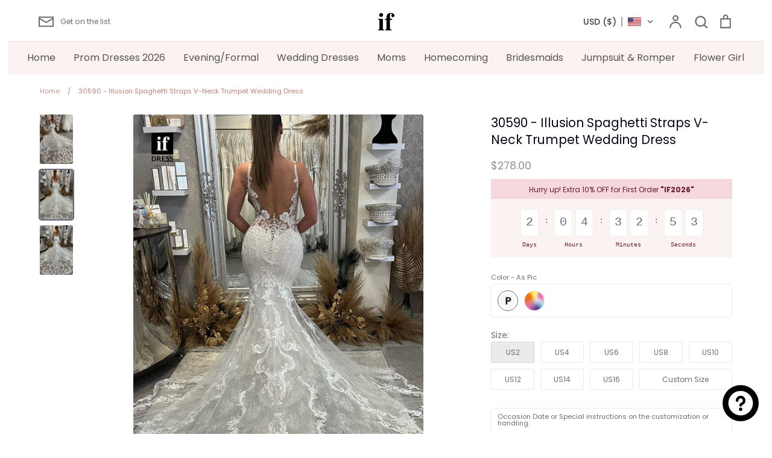

--- FILE ---
content_type: text/html; charset=utf-8
request_url: https://ifdress.com/products/dress-30590
body_size: 34237
content:
<!doctype html>
<html class="no-js supports-no-cookies" lang="en">
<head> 
    <script async src='https://cdn.shopify.com/s/files/1/0411/8639/4277/t/11/assets/spotlight.js'></script>

    <link async href='https://cdn.shopify.com/s/files/1/0411/8639/4277/t/11/assets/ymq-option.css' rel='stylesheet'>
    
	<link async href='https://option.ymq.cool/option/bottom.css' rel='stylesheet'> 

	<style id="ymq-jsstyle"></style>
	<script>
		window.best_option = window.best_option || {}; 

		best_option.shop = `ifdress.myshopify.com`; 

		best_option.page = `product`; 

		best_option.ymq_option_branding = {}; 
		  
			best_option.ymq_option_branding = {"button":{"--button-background-checked-color":"#000000","--button-background-color":"#FFFFFF","--button-background-disabled-color":"#FFFFFF","--button-border-checked-color":"#000000","--button-border-color":"#000000","--button-border-disabled-color":"#000000","--button-font-checked-color":"#FFFFFF","--button-font-disabled-color":"#cccccc","--button-font-color":"#000000","--button-border-radius":"0","--button-font-size":"14","--button-line-height":"20","--button-margin-l-r":"4","--button-margin-u-d":"4","--button-padding-l-r":"16","--button-padding-u-d":"8"},"radio":{"--radio-border-color":"#BBC1E1","--radio-border-checked-color":"#BBC1E1","--radio-border-disabled-color":"#BBC1E1","--radio-border-hover-color":"#BBC1E1","--radio-background-color":"#FFFFFF","--radio-background-checked-color":"#275EFE","--radio-background-disabled-color":"#E1E6F9","--radio-background-hover-color":"#FFFFFF","--radio-inner-color":"#E1E6F9","--radio-inner-checked-color":"#FFFFFF","--radio-inner-disabled-color":"#FFFFFF"},"input":{"--input-background-checked-color":"#FFFFFF","--input-background-color":"#FFFFFF","--input-border-checked-color":"#000000","--input-border-color":"#000000","--input-font-checked-color":"#000000","--input-font-color":"#000000","--input-border-radius":"0","--input-font-size":"14","--input-padding-l-r":"16","--input-padding-u-d":"9","--input-width":"100","--input-max-width":"400"},"select":{"--select-border-color":"#000000","--select-border-checked-color":"#000000","--select-background-color":"#FFFFFF","--select-background-checked-color":"#FFFFFF","--select-font-color":"#000000","--select-font-checked-color":"#000000","--select-option-background-color":"#FFFFFF","--select-option-background-checked-color":"#F5F9FF","--select-option-background-disabled-color":"#FFFFFF","--select-option-font-color":"#000000","--select-option-font-checked-color":"#000000","--select-option-font-disabled-color":"#CCCCCC","--select-padding-u-d":"9","--select-padding-l-r":"16","--select-option-padding-u-d":"9","--select-option-padding-l-r":"16","--select-width":"100","--select-max-width":"400","--select-font-size":"14","--select-border-radius":"0"},"multiple":{"--multiple-background-color":"#F5F9FF","--multiple-font-color":"#000000","--multiple-padding-u-d":"2","--multiple-padding-l-r":"8","--multiple-font-size":"12","--multiple-border-radius":"0"},"img":{"--img-border-color":"#E1E1E1","--img-border-checked-color":"#000000","--img-border-disabled-color":"#000000","--img-width":"50","--img-height":"50","--img-margin-u-d":"2","--img-margin-l-r":"2","--img-border-radius":"4"},"upload":{"--upload-background-color":"#409EFF","--upload-font-color":"#FFFFFF","--upload-border-color":"#409EFF","--upload-padding-u-d":"12","--upload-padding-l-r":"20","--upload-font-size":"12","--upload-border-radius":"4"},"cart":{"--cart-border-color":"#000000","--buy-border-color":"#000000","--cart-border-hover-color":"#000000","--buy-border-hover-color":"#000000","--cart-background-color":"#000000","--buy-background-color":"#000000","--cart-background-hover-color":"#000000","--buy-background-hover-color":"#000000","--cart-font-color":"#FFFFFF","--buy-font-color":"#FFFFFF","--cart-font-hover-color":"#FFFFFF","--buy-font-hover-color":"#FFFFFF","--cart-padding-u-d":"12","--cart-padding-l-r":"16","--buy-padding-u-d":"12","--buy-padding-l-r":"16","--cart-margin-u-d":"4","--cart-margin-l-r":"0","--buy-margin-u-d":"4","--buy-margin-l-r":"0","--cart-width":"100","--cart-max-width":"800","--buy-width":"100","--buy-max-width":"800","--cart-font-size":"14","--cart-border-radius":"0","--buy-font-size":"14","--buy-border-radius":"0"},"quantity":{"--quantity-border-color":"#A6A3A3","--quantity-font-color":"#000000","--quantity-background-color":"#FFFFFF","--quantity-width":"150","--quantity-height":"40","--quantity-font-size":"14","--quantity-border-radius":"0"},"global":{"--global-title-color":"#000000","--global-help-color":"#000000","--global-error-color":"#DC3545","--global-title-font-size":"14","--global-help-font-size":"12","--global-error-font-size":"12","--global-margin-top":"0","--global-margin-bottom":"20","--global-margin-left":"0","--global-margin-right":"0","--global-title-margin-top":"0","--global-title-margin-bottom":"5","--global-title-margin-left":"0","--global-title-margin-right":"0","--global-help-margin-top":"5","--global-help-margin-bottom":"0","--global-help-margin-left":"0","--global-help-margin-right":"0","--global-error-margin-top":"5","--global-error-margin-bottom":"0","--global-error-margin-left":"0","--global-error-margin-right":"0"},"discount":{"--new-discount-normal-color":"#1878B9","--new-discount-error-color":"#E22120","--new-discount-layout":"flex-end"},"lan":{"require":"This is a required field.","email":"Please enter a valid email address.","phone":"Please enter the correct phone.","number":"Please enter an number.","integer":"Please enter an integer.","min_char":"Please enter no less than %s characters.","max_char":"Please enter no more than %s characters.","max_s":"Please choose less than %s options.","min_s":"Please choose more than %s options.","total_s":"Please choose %s options.","min":"Please enter no less than %s.","max":"Please enter no more than %s.","currency":"CNY","sold_out":"sold out","please_choose":"Please choose","add_to_cart":"ADD TO CART","buy_it_now":"BUY IT NOW","add_price_text":"Selection will add %s to the price","discount_code":"Discount code","application":"Apply","discount_error1":"Enter a valid discount code","discount_error2":"discount code isn't valid for the items in your cart"},"price":{"--price-border-color":"#000000","--price-background-color":"#FFFFFF","--price-font-color":"#000000","--price-price-font-color":"#03de90","--price-padding-u-d":"9","--price-padding-l-r":"16","--price-width":"100","--price-max-width":"400","--price-font-size":"14","--price-border-radius":"0"},"extra":{"is_show":"0","plan":"1","quantity-box":"0","price-value":"3,4,15,6,16,7","variant-original-margin-bottom":"15","strong-dorp-down":0,"radio-unchecked":1,"img-option-bigger":1,"add-button-reload":1,"free_plan":1}}; 
		 
	        
		best_option.product = {"id":7859424493742,"title":"30590 - Illusion Spaghetti Straps V-Neck Trumpet Wedding Dress","handle":"dress-30590","description":"\u003ctable class=\"des-table\"\u003e\n\u003ctbody\u003e\n\u003ctr\u003e\n\u003ctd\u003eStyle:\u003c\/td\u003e\n\u003ctd\u003e30590\u003cbr\u003e\n\u003c\/td\u003e\n\u003c\/tr\u003e\n\u003ctr\u003e\n\u003ctd\u003eClosure:\u003c\/td\u003e\n\u003ctd\u003eOpen Back\u003cbr\u003e\n\u003c\/td\u003e\n\u003c\/tr\u003e\n\u003ctr\u003e\n\u003ctd\u003eDetails:\u003c\/td\u003e\n\u003ctd\u003eTulle,Appliques\u003c\/td\u003e\n\u003c\/tr\u003e\n\u003ctr\u003e\n\u003ctd\u003eFabric:\u003c\/td\u003e\n\u003ctd\u003eTulle,Lace\u003c\/td\u003e\n\u003c\/tr\u003e\n\u003ctr\u003e\n\u003ctd\u003eNeckline:\u003c\/td\u003e\n\u003ctd\u003eV-Neck\u003c\/td\u003e\n\u003c\/tr\u003e\n\u003ctr\u003e\n\u003ctd\u003eSilhouette:\u003c\/td\u003e\n\u003ctd\u003eMermaid\/Trumpet\u003c\/td\u003e\n\u003c\/tr\u003e\n\u003c\/tbody\u003e\n\u003c\/table\u003e","published_at":"2022-11-16T21:05:14-08:00","created_at":"2022-11-16T21:05:14-08:00","vendor":"ifdress","type":"婚纱","tags":["Applique","Beaded","Between $200-$300","Boho","Classic","Empire Waist","Fitted","Formal Gowns","Illusion","Ivory","Long","Mermaid","Open Back","Petite","Sexy and Sleek","Simple","Sleek","Sleeveless","Strapless","Straps","Trumpet","Tulle","Wedding","Wedding Dresses","White","White \u0026 Ivory"],"price":27800,"price_min":27800,"price_max":28800,"available":true,"price_varies":true,"compare_at_price":null,"compare_at_price_min":0,"compare_at_price_max":0,"compare_at_price_varies":false,"variants":[{"id":43564823183534,"title":"As Pic","option1":"As Pic","option2":null,"option3":null,"sku":"","requires_shipping":true,"taxable":false,"featured_image":{"id":33048771854510,"product_id":7859424493742,"position":2,"created_at":"2022-11-16T21:05:38-08:00","updated_at":"2022-11-16T21:05:39-08:00","alt":null,"width":800,"height":1200,"src":"\/\/ifdress.com\/cdn\/shop\/products\/30590-02.jpg?v=1668661539","variant_ids":[43564823183534]},"available":true,"name":"30590 - Illusion Spaghetti Straps V-Neck Trumpet Wedding Dress - As Pic","public_title":"As Pic","options":["As Pic"],"price":27800,"weight":2400,"compare_at_price":null,"inventory_management":"shopify","barcode":"","featured_media":{"alt":null,"id":25409700167854,"position":2,"preview_image":{"aspect_ratio":0.667,"height":1200,"width":800,"src":"\/\/ifdress.com\/cdn\/shop\/products\/30590-02.jpg?v=1668661539"}},"requires_selling_plan":false,"selling_plan_allocations":[]},{"id":43564823216302,"title":"Custom Color","option1":"Custom Color","option2":null,"option3":null,"sku":"","requires_shipping":true,"taxable":false,"featured_image":null,"available":true,"name":"30590 - Illusion Spaghetti Straps V-Neck Trumpet Wedding Dress - Custom Color","public_title":"Custom Color","options":["Custom Color"],"price":28800,"weight":2400,"compare_at_price":null,"inventory_management":"shopify","barcode":"","requires_selling_plan":false,"selling_plan_allocations":[]}],"images":["\/\/ifdress.com\/cdn\/shop\/products\/30590-01.jpg?v=1668661539","\/\/ifdress.com\/cdn\/shop\/products\/30590-02.jpg?v=1668661539","\/\/ifdress.com\/cdn\/shop\/products\/30590-03.jpg?v=1668661539"],"featured_image":"\/\/ifdress.com\/cdn\/shop\/products\/30590-01.jpg?v=1668661539","options":["Color"],"media":[{"alt":null,"id":25409700135086,"position":1,"preview_image":{"aspect_ratio":0.667,"height":1200,"width":800,"src":"\/\/ifdress.com\/cdn\/shop\/products\/30590-01.jpg?v=1668661539"},"aspect_ratio":0.667,"height":1200,"media_type":"image","src":"\/\/ifdress.com\/cdn\/shop\/products\/30590-01.jpg?v=1668661539","width":800},{"alt":null,"id":25409700167854,"position":2,"preview_image":{"aspect_ratio":0.667,"height":1200,"width":800,"src":"\/\/ifdress.com\/cdn\/shop\/products\/30590-02.jpg?v=1668661539"},"aspect_ratio":0.667,"height":1200,"media_type":"image","src":"\/\/ifdress.com\/cdn\/shop\/products\/30590-02.jpg?v=1668661539","width":800},{"alt":null,"id":25409700200622,"position":3,"preview_image":{"aspect_ratio":0.667,"height":1200,"width":800,"src":"\/\/ifdress.com\/cdn\/shop\/products\/30590-03.jpg?v=1668661539"},"aspect_ratio":0.667,"height":1200,"media_type":"image","src":"\/\/ifdress.com\/cdn\/shop\/products\/30590-03.jpg?v=1668661539","width":800}],"requires_selling_plan":false,"selling_plan_groups":[],"content":"\u003ctable class=\"des-table\"\u003e\n\u003ctbody\u003e\n\u003ctr\u003e\n\u003ctd\u003eStyle:\u003c\/td\u003e\n\u003ctd\u003e30590\u003cbr\u003e\n\u003c\/td\u003e\n\u003c\/tr\u003e\n\u003ctr\u003e\n\u003ctd\u003eClosure:\u003c\/td\u003e\n\u003ctd\u003eOpen Back\u003cbr\u003e\n\u003c\/td\u003e\n\u003c\/tr\u003e\n\u003ctr\u003e\n\u003ctd\u003eDetails:\u003c\/td\u003e\n\u003ctd\u003eTulle,Appliques\u003c\/td\u003e\n\u003c\/tr\u003e\n\u003ctr\u003e\n\u003ctd\u003eFabric:\u003c\/td\u003e\n\u003ctd\u003eTulle,Lace\u003c\/td\u003e\n\u003c\/tr\u003e\n\u003ctr\u003e\n\u003ctd\u003eNeckline:\u003c\/td\u003e\n\u003ctd\u003eV-Neck\u003c\/td\u003e\n\u003c\/tr\u003e\n\u003ctr\u003e\n\u003ctd\u003eSilhouette:\u003c\/td\u003e\n\u003ctd\u003eMermaid\/Trumpet\u003c\/td\u003e\n\u003c\/tr\u003e\n\u003c\/tbody\u003e\n\u003c\/table\u003e"}; 

		best_option.ymq_has_only_default_variant = true; 
		 
			best_option.ymq_has_only_default_variant = false; 
		 

        
            best_option.ymq_status = {}; 
    		 
    
    		best_option.ymq_variantjson = {}; 
    		 
    
    		best_option.ymq_option_data = {}; 
    		

    		best_option.ymq_option_condition = {}; 
    		 
              
        


        best_option.product_collections = {};
        
            best_option.product_collections[291328557230] = {"id":291328557230,"handle":"wedding-dresses","title":"Wedding Dresses","updated_at":"2026-01-17T04:18:44-08:00","body_html":"","published_at":"2022-08-30T00:43:38-07:00","sort_order":"manual","template_suffix":"","disjunctive":true,"rules":[{"column":"tag","relation":"equals","condition":"Wedding Dresses"}],"published_scope":"web"};
        


        best_option.ymq_template_options = {};
	    best_option.ymq_option_template = {};
		best_option.ymq_option_template_condition = {}; 
	    
	    
	    

        
            best_option.ymq_option_template_sort = false;
        

        
            best_option.ymq_option_template_sort_before = false;
        
        
        
        best_option.ymq_option_template_c_t = {};
  		best_option.ymq_option_template_condition_c_t = {};
        best_option.ymq_option_template_assign_c_t = {};
        
        

        

        
	</script>
    <script async src='https://options.ymq.cool/option/best-options.js'></script>
	


  <!-- Expression 6.1.0 -->
  <meta charset="utf-8" />
<meta name="viewport" content="width=device-width,initial-scale=1.0" />
<meta http-equiv="X-UA-Compatible" content="IE=edge">

<link rel="preconnect" href="https://cdn.shopify.com" crossorigin>
<link rel="preconnect" href="https://fonts.shopify.com" crossorigin>
<link rel="preconnect" href="https://monorail-edge.shopifysvc.com"><link rel="preload" as="font" href="//ifdress.com/cdn/fonts/poppins/poppins_n4.0ba78fa5af9b0e1a374041b3ceaadf0a43b41362.woff2" type="font/woff2" crossorigin><link rel="preload" as="font" href="//ifdress.com/cdn/fonts/poppins/poppins_n7.56758dcf284489feb014a026f3727f2f20a54626.woff2" type="font/woff2" crossorigin><link rel="preload" as="font" href="//ifdress.com/cdn/fonts/poppins/poppins_i4.846ad1e22474f856bd6b81ba4585a60799a9f5d2.woff2" type="font/woff2" crossorigin><link rel="preload" as="font" href="//ifdress.com/cdn/fonts/poppins/poppins_i7.42fd71da11e9d101e1e6c7932199f925f9eea42d.woff2" type="font/woff2" crossorigin><link rel="preload" as="font" href="//ifdress.com/cdn/fonts/poppins/poppins_n4.0ba78fa5af9b0e1a374041b3ceaadf0a43b41362.woff2" type="font/woff2" crossorigin><link rel="preload" as="font" href="//ifdress.com/cdn/fonts/poppins/poppins_n4.0ba78fa5af9b0e1a374041b3ceaadf0a43b41362.woff2" type="font/woff2" crossorigin><link rel="preload" as="font" href="//ifdress.com/cdn/fonts/bodoni_moda/bodonimoda_n4.025af1859727a91866b3c708393a6dc972156491.woff2" type="font/woff2" crossorigin><link rel="preload" href="//ifdress.com/cdn/shop/t/17/assets/vendor.js?v=65103726487183150671701403055" as="script">
<link rel="preload" href="//ifdress.com/cdn/shop/t/17/assets/theme.js?v=113595565614402651801701403055" as="script"><link rel="canonical" href="https://ifdress.com/products/dress-30590" /><link rel="shortcut icon" href="//ifdress.com/cdn/shop/files/favicon.png?v=1702789803" type="image/png" /><meta name="description" content="Style: 30590 Closure: Open Back Details: Tulle,Appliques Fabric: Tulle,Lace Neckline: V-Neck Silhouette: Mermaid/Trumpet">
  <meta name="theme-color" content="">
  <meta name="p:domain_verify" content="ec07651e19c8b766fa2236e7f5525674"/>
  <script src="//ifdress.com/cdn/shop/t/17/assets/add.js?v=113396910922501271651740496536" defer="defer"></script><title>30590 - Illusion Spaghetti Straps V-Neck Trumpet Wedding Dress
    
    
    
      &ndash; IFDRESS
    
</title>

  <meta property="og:site_name" content="IFDRESS">
<meta property="og:url" content="https://ifdress.com/products/dress-30590">
<meta property="og:title" content="30590 - Illusion Spaghetti Straps V-Neck Trumpet Wedding Dress &ndash; ifdress.com">
<meta property="og:type" content="product">
<meta property="og:description" content="Style: 30590 Closure: Open Back Details: Tulle,Appliques Fabric: Tulle,Lace Neckline: V-Neck Silhouette: Mermaid/Trumpet"><meta property="og:image" content="http://ifdress.com/cdn/shop/products/30590-01_1200x1200.jpg?v=1668661539">
  <meta property="og:image:secure_url" content="https://ifdress.com/cdn/shop/products/30590-01_1200x1200.jpg?v=1668661539">
  <meta property="og:image:width" content="800">
  <meta property="og:image:height" content="1200"><meta property="og:price:amount" content="278.00">
  <meta property="og:price:currency" content="USD"><meta name="twitter:card" content="summary_large_image">
<meta name="twitter:title" content="30590 - Illusion Spaghetti Straps V-Neck Trumpet Wedding Dress &ndash; ifdress.com">
<meta name="twitter:description" content="Style: 30590 Closure: Open Back Details: Tulle,Appliques Fabric: Tulle,Lace Neckline: V-Neck Silhouette: Mermaid/Trumpet">


<meta name="p:domain_verify" content="f708d0334ceb3d9cf45bff966708e4ec"/>
  
  <link href="//ifdress.com/cdn/shop/t/17/assets/styles.css?v=84298738950518994591763437060" rel="stylesheet" type="text/css" media="all" />

  <script>
    document.documentElement.className = document.documentElement.className.replace('no-js', 'js');
    window.theme = window.theme || {};
    window.slate = window.slate || {};
    theme.moneyFormat = "\u003cspan class=cvc-money\u003e${{amount}}\u003c\/span\u003e";
    theme.strings = {
      addToCart: "Add to Cart",
      soldOut: "Sold Out",
      unavailable: "Unavailable",
      addressError: "Error looking up that address",
      addressNoResults: "No results for that address",
      addressQueryLimit: "You have exceeded the Google API usage limit. Consider upgrading to a \u003ca href=\"https:\/\/developers.google.com\/maps\/premium\/usage-limits\"\u003ePremium Plan\u003c\/a\u003e.",
      authError: "There was a problem authenticating your Google Maps API Key.",
      addingToCart: "Adding",
      addedToCart: "Added",
      goToCart: "Go to cart",
      cart: "Cart",
      cartTermsNotChecked: "You must agree to the terms and conditions before continuing.",
      quantityTooHigh: "You can only have [[ quantity ]] in your cart",
      unitPriceSeparator: " \/ ",
      searchResultsPages: "Pages",
      searchResultsViewAll: "View all results",
      searchResultsNoResults: "Sorry, we couldn\u0026#39;t find any results",
      previous: "Previous",
      next: "Next",
      cart_shipping_calculator_hide_calculator: "Hide shipping calculator",
      cart_shipping_calculator_title: "Get shipping estimates",
      cart_general_hide_note: "Hide instructions for seller",
      cart_general_show_note: "Add instructions for seller",
      inventoryNotice: "[[ quantity ]] in stock",
      imageSlider: "Image slider"
    };
    theme.routes = {
      account_addresses_url: '/account/addresses',
      search_url: '/search',
      cart_url: '/cart',
      cart_add_url: '/cart/add',
      cart_change_url: '/cart/change'
    };
    theme.settings = {
      dynamicQtyOpts: true
    };
  </script><script src="//ifdress.com/cdn/shop/t/17/assets/vendor.js?v=65103726487183150671701403055" defer="defer"></script>
  <script src="//ifdress.com/cdn/shop/t/17/assets/theme.js?v=113595565614402651801701403055" defer="defer"></script>

  <script>window.performance && window.performance.mark && window.performance.mark('shopify.content_for_header.start');</script><meta id="shopify-digital-wallet" name="shopify-digital-wallet" content="/60427468974/digital_wallets/dialog">
<link rel="alternate" hreflang="x-default" href="https://ifdress.com/products/dress-30590">
<link rel="alternate" hreflang="en" href="https://ifdress.com/products/dress-30590">
<link rel="alternate" hreflang="es" href="https://ifdress.com/es/products/dress-30590">
<link rel="alternate" hreflang="de" href="https://ifdress.com/de/products/dress-30590">
<link rel="alternate" hreflang="fr" href="https://ifdress.com/fr/products/dress-30590">
<link rel="alternate" hreflang="ar" href="https://ifdress.com/ar/products/dress-30590">
<link rel="alternate" hreflang="pt" href="https://ifdress.com/pt/products/dress-30590">
<link rel="alternate" hreflang="zh-Hans" href="https://ifdress.com/zh/products/dress-30590">
<link rel="alternate" hreflang="cy" href="https://ifdress.com/cy/products/dress-30590">
<link rel="alternate" hreflang="en-CA" href="https://ifdress.com/en-ca/products/dress-30590">
<link rel="alternate" hreflang="fr-CA" href="https://ifdress.com/fr-ca/products/dress-30590">
<link rel="alternate" hreflang="de-CA" href="https://ifdress.com/de-ca/products/dress-30590">
<link rel="alternate" hreflang="ar-CA" href="https://ifdress.com/ar-ca/products/dress-30590">
<link rel="alternate" hreflang="pt-CA" href="https://ifdress.com/pt-ca/products/dress-30590">
<link rel="alternate" hreflang="es-CA" href="https://ifdress.com/es-ca/products/dress-30590">
<link rel="alternate" hreflang="zh-Hans-CA" href="https://ifdress.com/zh-ca/products/dress-30590">
<link rel="alternate" hreflang="cy-CA" href="https://ifdress.com/cy-ca/products/dress-30590">
<link rel="alternate" hreflang="es-MX" href="https://ifdress.com/es-mx/products/dress-30590">
<link rel="alternate" hreflang="en-MX" href="https://ifdress.com/en-mx/products/dress-30590">
<link rel="alternate" hreflang="de-MX" href="https://ifdress.com/de-mx/products/dress-30590">
<link rel="alternate" hreflang="fr-MX" href="https://ifdress.com/fr-mx/products/dress-30590">
<link rel="alternate" hreflang="ar-MX" href="https://ifdress.com/ar-mx/products/dress-30590">
<link rel="alternate" hreflang="pt-MX" href="https://ifdress.com/pt-mx/products/dress-30590">
<link rel="alternate" hreflang="zh-Hans-MX" href="https://ifdress.com/zh-mx/products/dress-30590">
<link rel="alternate" hreflang="cy-MX" href="https://ifdress.com/cy-mx/products/dress-30590">
<link rel="alternate" hreflang="en-AU" href="https://ifdress.com/en-au/products/dress-30590">
<link rel="alternate" hreflang="zh-Hans-AU" href="https://ifdress.com/zh-au/products/dress-30590">
<link rel="alternate" hreflang="de-AU" href="https://ifdress.com/de-au/products/dress-30590">
<link rel="alternate" hreflang="fr-AU" href="https://ifdress.com/fr-au/products/dress-30590">
<link rel="alternate" hreflang="ar-AU" href="https://ifdress.com/ar-au/products/dress-30590">
<link rel="alternate" hreflang="pt-AU" href="https://ifdress.com/pt-au/products/dress-30590">
<link rel="alternate" hreflang="es-AU" href="https://ifdress.com/es-au/products/dress-30590">
<link rel="alternate" hreflang="cy-AU" href="https://ifdress.com/cy-au/products/dress-30590">
<link rel="alternate" hreflang="de-DE" href="https://ifdress.com/de-de/products/dress-30590">
<link rel="alternate" hreflang="en-DE" href="https://ifdress.com/en-de/products/dress-30590">
<link rel="alternate" hreflang="fr-DE" href="https://ifdress.com/fr-de/products/dress-30590">
<link rel="alternate" hreflang="ar-DE" href="https://ifdress.com/ar-de/products/dress-30590">
<link rel="alternate" hreflang="pt-DE" href="https://ifdress.com/pt-de/products/dress-30590">
<link rel="alternate" hreflang="es-DE" href="https://ifdress.com/es-de/products/dress-30590">
<link rel="alternate" hreflang="zh-Hans-DE" href="https://ifdress.com/zh-de/products/dress-30590">
<link rel="alternate" hreflang="cy-DE" href="https://ifdress.com/cy-de/products/dress-30590">
<link rel="alternate" hreflang="en-GB" href="https://ifdress.com/en-gb/products/dress-30590">
<link rel="alternate" hreflang="cy-GB" href="https://ifdress.com/cy-gb/products/dress-30590">
<link rel="alternate" hreflang="de-GB" href="https://ifdress.com/de-gb/products/dress-30590">
<link rel="alternate" hreflang="fr-GB" href="https://ifdress.com/fr-gb/products/dress-30590">
<link rel="alternate" hreflang="ar-GB" href="https://ifdress.com/ar-gb/products/dress-30590">
<link rel="alternate" hreflang="pt-GB" href="https://ifdress.com/pt-gb/products/dress-30590">
<link rel="alternate" hreflang="es-GB" href="https://ifdress.com/es-gb/products/dress-30590">
<link rel="alternate" hreflang="zh-Hans-GB" href="https://ifdress.com/zh-gb/products/dress-30590">
<link rel="alternate" hreflang="es-ES" href="https://ifdress.com/es-es/products/dress-30590">
<link rel="alternate" hreflang="en-ES" href="https://ifdress.com/en-es/products/dress-30590">
<link rel="alternate" hreflang="de-ES" href="https://ifdress.com/de-es/products/dress-30590">
<link rel="alternate" hreflang="fr-ES" href="https://ifdress.com/fr-es/products/dress-30590">
<link rel="alternate" hreflang="ar-ES" href="https://ifdress.com/ar-es/products/dress-30590">
<link rel="alternate" hreflang="pt-ES" href="https://ifdress.com/pt-es/products/dress-30590">
<link rel="alternate" hreflang="zh-Hans-ES" href="https://ifdress.com/zh-es/products/dress-30590">
<link rel="alternate" hreflang="cy-ES" href="https://ifdress.com/cy-es/products/dress-30590">
<link rel="alternate" hreflang="de-CH" href="https://ifdress.com/de-ch/products/dress-30590">
<link rel="alternate" hreflang="fr-CH" href="https://ifdress.com/fr-ch/products/dress-30590">
<link rel="alternate" hreflang="en-CH" href="https://ifdress.com/en-ch/products/dress-30590">
<link rel="alternate" hreflang="ar-CH" href="https://ifdress.com/ar-ch/products/dress-30590">
<link rel="alternate" hreflang="pt-CH" href="https://ifdress.com/pt-ch/products/dress-30590">
<link rel="alternate" hreflang="es-CH" href="https://ifdress.com/es-ch/products/dress-30590">
<link rel="alternate" hreflang="zh-Hans-CH" href="https://ifdress.com/zh-ch/products/dress-30590">
<link rel="alternate" hreflang="cy-CH" href="https://ifdress.com/cy-ch/products/dress-30590">
<link rel="alternate" hreflang="ar-SA" href="https://ifdress.com/ar-sa/products/dress-30590">
<link rel="alternate" hreflang="en-SA" href="https://ifdress.com/en-sa/products/dress-30590">
<link rel="alternate" hreflang="de-SA" href="https://ifdress.com/de-sa/products/dress-30590">
<link rel="alternate" hreflang="fr-SA" href="https://ifdress.com/fr-sa/products/dress-30590">
<link rel="alternate" hreflang="pt-SA" href="https://ifdress.com/pt-sa/products/dress-30590">
<link rel="alternate" hreflang="es-SA" href="https://ifdress.com/es-sa/products/dress-30590">
<link rel="alternate" hreflang="zh-Hans-SA" href="https://ifdress.com/zh-sa/products/dress-30590">
<link rel="alternate" hreflang="cy-SA" href="https://ifdress.com/cy-sa/products/dress-30590">
<link rel="alternate" hreflang="ar-AE" href="https://ifdress.com/ar-ae/products/dress-30590">
<link rel="alternate" hreflang="en-AE" href="https://ifdress.com/en-ae/products/dress-30590">
<link rel="alternate" hreflang="de-AE" href="https://ifdress.com/de-ae/products/dress-30590">
<link rel="alternate" hreflang="fr-AE" href="https://ifdress.com/fr-ae/products/dress-30590">
<link rel="alternate" hreflang="pt-AE" href="https://ifdress.com/pt-ae/products/dress-30590">
<link rel="alternate" hreflang="es-AE" href="https://ifdress.com/es-ae/products/dress-30590">
<link rel="alternate" hreflang="zh-Hans-AE" href="https://ifdress.com/zh-ae/products/dress-30590">
<link rel="alternate" hreflang="cy-AE" href="https://ifdress.com/cy-ae/products/dress-30590">
<link rel="alternate" hreflang="zh-Hans-AC" href="https://ifdress.com/zh/products/dress-30590">
<link rel="alternate" hreflang="zh-Hans-AD" href="https://ifdress.com/zh/products/dress-30590">
<link rel="alternate" hreflang="zh-Hans-AF" href="https://ifdress.com/zh/products/dress-30590">
<link rel="alternate" hreflang="zh-Hans-AG" href="https://ifdress.com/zh/products/dress-30590">
<link rel="alternate" hreflang="zh-Hans-AI" href="https://ifdress.com/zh/products/dress-30590">
<link rel="alternate" hreflang="zh-Hans-AL" href="https://ifdress.com/zh/products/dress-30590">
<link rel="alternate" hreflang="zh-Hans-AM" href="https://ifdress.com/zh/products/dress-30590">
<link rel="alternate" hreflang="zh-Hans-AO" href="https://ifdress.com/zh/products/dress-30590">
<link rel="alternate" hreflang="zh-Hans-AR" href="https://ifdress.com/zh/products/dress-30590">
<link rel="alternate" hreflang="zh-Hans-AT" href="https://ifdress.com/zh/products/dress-30590">
<link rel="alternate" hreflang="zh-Hans-AW" href="https://ifdress.com/zh/products/dress-30590">
<link rel="alternate" hreflang="zh-Hans-AX" href="https://ifdress.com/zh/products/dress-30590">
<link rel="alternate" hreflang="zh-Hans-AZ" href="https://ifdress.com/zh/products/dress-30590">
<link rel="alternate" hreflang="zh-Hans-BA" href="https://ifdress.com/zh/products/dress-30590">
<link rel="alternate" hreflang="zh-Hans-BB" href="https://ifdress.com/zh/products/dress-30590">
<link rel="alternate" hreflang="zh-Hans-BD" href="https://ifdress.com/zh/products/dress-30590">
<link rel="alternate" hreflang="zh-Hans-BE" href="https://ifdress.com/zh/products/dress-30590">
<link rel="alternate" hreflang="zh-Hans-BF" href="https://ifdress.com/zh/products/dress-30590">
<link rel="alternate" hreflang="zh-Hans-BG" href="https://ifdress.com/zh/products/dress-30590">
<link rel="alternate" hreflang="zh-Hans-BH" href="https://ifdress.com/zh/products/dress-30590">
<link rel="alternate" hreflang="zh-Hans-BI" href="https://ifdress.com/zh/products/dress-30590">
<link rel="alternate" hreflang="zh-Hans-BJ" href="https://ifdress.com/zh/products/dress-30590">
<link rel="alternate" hreflang="zh-Hans-BL" href="https://ifdress.com/zh/products/dress-30590">
<link rel="alternate" hreflang="zh-Hans-BM" href="https://ifdress.com/zh/products/dress-30590">
<link rel="alternate" hreflang="zh-Hans-BN" href="https://ifdress.com/zh/products/dress-30590">
<link rel="alternate" hreflang="zh-Hans-BO" href="https://ifdress.com/zh/products/dress-30590">
<link rel="alternate" hreflang="zh-Hans-BQ" href="https://ifdress.com/zh/products/dress-30590">
<link rel="alternate" hreflang="zh-Hans-BR" href="https://ifdress.com/zh/products/dress-30590">
<link rel="alternate" hreflang="zh-Hans-BS" href="https://ifdress.com/zh/products/dress-30590">
<link rel="alternate" hreflang="zh-Hans-BT" href="https://ifdress.com/zh/products/dress-30590">
<link rel="alternate" hreflang="zh-Hans-BW" href="https://ifdress.com/zh/products/dress-30590">
<link rel="alternate" hreflang="zh-Hans-BY" href="https://ifdress.com/zh/products/dress-30590">
<link rel="alternate" hreflang="zh-Hans-BZ" href="https://ifdress.com/zh/products/dress-30590">
<link rel="alternate" hreflang="zh-Hans-CC" href="https://ifdress.com/zh/products/dress-30590">
<link rel="alternate" hreflang="zh-Hans-CD" href="https://ifdress.com/zh/products/dress-30590">
<link rel="alternate" hreflang="zh-Hans-CF" href="https://ifdress.com/zh/products/dress-30590">
<link rel="alternate" hreflang="zh-Hans-CG" href="https://ifdress.com/zh/products/dress-30590">
<link rel="alternate" hreflang="zh-Hans-CI" href="https://ifdress.com/zh/products/dress-30590">
<link rel="alternate" hreflang="zh-Hans-CK" href="https://ifdress.com/zh/products/dress-30590">
<link rel="alternate" hreflang="zh-Hans-CL" href="https://ifdress.com/zh/products/dress-30590">
<link rel="alternate" hreflang="zh-Hans-CM" href="https://ifdress.com/zh/products/dress-30590">
<link rel="alternate" hreflang="zh-Hans-CN" href="https://ifdress.com/zh/products/dress-30590">
<link rel="alternate" hreflang="zh-Hans-CO" href="https://ifdress.com/zh/products/dress-30590">
<link rel="alternate" hreflang="zh-Hans-CR" href="https://ifdress.com/zh/products/dress-30590">
<link rel="alternate" hreflang="zh-Hans-CV" href="https://ifdress.com/zh/products/dress-30590">
<link rel="alternate" hreflang="zh-Hans-CW" href="https://ifdress.com/zh/products/dress-30590">
<link rel="alternate" hreflang="zh-Hans-CX" href="https://ifdress.com/zh/products/dress-30590">
<link rel="alternate" hreflang="zh-Hans-CY" href="https://ifdress.com/zh/products/dress-30590">
<link rel="alternate" hreflang="zh-Hans-CZ" href="https://ifdress.com/zh/products/dress-30590">
<link rel="alternate" hreflang="zh-Hans-DJ" href="https://ifdress.com/zh/products/dress-30590">
<link rel="alternate" hreflang="zh-Hans-DK" href="https://ifdress.com/zh/products/dress-30590">
<link rel="alternate" hreflang="zh-Hans-DM" href="https://ifdress.com/zh/products/dress-30590">
<link rel="alternate" hreflang="zh-Hans-DO" href="https://ifdress.com/zh/products/dress-30590">
<link rel="alternate" hreflang="zh-Hans-DZ" href="https://ifdress.com/zh/products/dress-30590">
<link rel="alternate" hreflang="zh-Hans-EC" href="https://ifdress.com/zh/products/dress-30590">
<link rel="alternate" hreflang="zh-Hans-EE" href="https://ifdress.com/zh/products/dress-30590">
<link rel="alternate" hreflang="zh-Hans-EG" href="https://ifdress.com/zh/products/dress-30590">
<link rel="alternate" hreflang="zh-Hans-EH" href="https://ifdress.com/zh/products/dress-30590">
<link rel="alternate" hreflang="zh-Hans-ER" href="https://ifdress.com/zh/products/dress-30590">
<link rel="alternate" hreflang="zh-Hans-ET" href="https://ifdress.com/zh/products/dress-30590">
<link rel="alternate" hreflang="zh-Hans-FI" href="https://ifdress.com/zh/products/dress-30590">
<link rel="alternate" hreflang="zh-Hans-FJ" href="https://ifdress.com/zh/products/dress-30590">
<link rel="alternate" hreflang="zh-Hans-FK" href="https://ifdress.com/zh/products/dress-30590">
<link rel="alternate" hreflang="zh-Hans-FO" href="https://ifdress.com/zh/products/dress-30590">
<link rel="alternate" hreflang="zh-Hans-FR" href="https://ifdress.com/zh/products/dress-30590">
<link rel="alternate" hreflang="zh-Hans-GA" href="https://ifdress.com/zh/products/dress-30590">
<link rel="alternate" hreflang="zh-Hans-GD" href="https://ifdress.com/zh/products/dress-30590">
<link rel="alternate" hreflang="zh-Hans-GE" href="https://ifdress.com/zh/products/dress-30590">
<link rel="alternate" hreflang="zh-Hans-GF" href="https://ifdress.com/zh/products/dress-30590">
<link rel="alternate" hreflang="zh-Hans-GG" href="https://ifdress.com/zh/products/dress-30590">
<link rel="alternate" hreflang="zh-Hans-GH" href="https://ifdress.com/zh/products/dress-30590">
<link rel="alternate" hreflang="zh-Hans-GI" href="https://ifdress.com/zh/products/dress-30590">
<link rel="alternate" hreflang="zh-Hans-GL" href="https://ifdress.com/zh/products/dress-30590">
<link rel="alternate" hreflang="zh-Hans-GM" href="https://ifdress.com/zh/products/dress-30590">
<link rel="alternate" hreflang="zh-Hans-GN" href="https://ifdress.com/zh/products/dress-30590">
<link rel="alternate" hreflang="zh-Hans-GP" href="https://ifdress.com/zh/products/dress-30590">
<link rel="alternate" hreflang="zh-Hans-GQ" href="https://ifdress.com/zh/products/dress-30590">
<link rel="alternate" hreflang="zh-Hans-GR" href="https://ifdress.com/zh/products/dress-30590">
<link rel="alternate" hreflang="zh-Hans-GS" href="https://ifdress.com/zh/products/dress-30590">
<link rel="alternate" hreflang="zh-Hans-GT" href="https://ifdress.com/zh/products/dress-30590">
<link rel="alternate" hreflang="zh-Hans-GW" href="https://ifdress.com/zh/products/dress-30590">
<link rel="alternate" hreflang="zh-Hans-GY" href="https://ifdress.com/zh/products/dress-30590">
<link rel="alternate" hreflang="zh-Hans-HK" href="https://ifdress.com/zh/products/dress-30590">
<link rel="alternate" hreflang="zh-Hans-HN" href="https://ifdress.com/zh/products/dress-30590">
<link rel="alternate" hreflang="zh-Hans-HR" href="https://ifdress.com/zh/products/dress-30590">
<link rel="alternate" hreflang="zh-Hans-HT" href="https://ifdress.com/zh/products/dress-30590">
<link rel="alternate" hreflang="zh-Hans-HU" href="https://ifdress.com/zh/products/dress-30590">
<link rel="alternate" hreflang="zh-Hans-ID" href="https://ifdress.com/zh/products/dress-30590">
<link rel="alternate" hreflang="zh-Hans-IE" href="https://ifdress.com/zh/products/dress-30590">
<link rel="alternate" hreflang="zh-Hans-IL" href="https://ifdress.com/zh/products/dress-30590">
<link rel="alternate" hreflang="zh-Hans-IM" href="https://ifdress.com/zh/products/dress-30590">
<link rel="alternate" hreflang="zh-Hans-IN" href="https://ifdress.com/zh/products/dress-30590">
<link rel="alternate" hreflang="zh-Hans-IO" href="https://ifdress.com/zh/products/dress-30590">
<link rel="alternate" hreflang="zh-Hans-IQ" href="https://ifdress.com/zh/products/dress-30590">
<link rel="alternate" hreflang="zh-Hans-IS" href="https://ifdress.com/zh/products/dress-30590">
<link rel="alternate" hreflang="zh-Hans-IT" href="https://ifdress.com/zh/products/dress-30590">
<link rel="alternate" hreflang="zh-Hans-JE" href="https://ifdress.com/zh/products/dress-30590">
<link rel="alternate" hreflang="zh-Hans-JM" href="https://ifdress.com/zh/products/dress-30590">
<link rel="alternate" hreflang="zh-Hans-JO" href="https://ifdress.com/zh/products/dress-30590">
<link rel="alternate" hreflang="zh-Hans-JP" href="https://ifdress.com/zh/products/dress-30590">
<link rel="alternate" hreflang="zh-Hans-KE" href="https://ifdress.com/zh/products/dress-30590">
<link rel="alternate" hreflang="zh-Hans-KG" href="https://ifdress.com/zh/products/dress-30590">
<link rel="alternate" hreflang="zh-Hans-KH" href="https://ifdress.com/zh/products/dress-30590">
<link rel="alternate" hreflang="zh-Hans-KI" href="https://ifdress.com/zh/products/dress-30590">
<link rel="alternate" hreflang="zh-Hans-KM" href="https://ifdress.com/zh/products/dress-30590">
<link rel="alternate" hreflang="zh-Hans-KN" href="https://ifdress.com/zh/products/dress-30590">
<link rel="alternate" hreflang="zh-Hans-KR" href="https://ifdress.com/zh/products/dress-30590">
<link rel="alternate" hreflang="zh-Hans-KW" href="https://ifdress.com/zh/products/dress-30590">
<link rel="alternate" hreflang="zh-Hans-KY" href="https://ifdress.com/zh/products/dress-30590">
<link rel="alternate" hreflang="zh-Hans-KZ" href="https://ifdress.com/zh/products/dress-30590">
<link rel="alternate" hreflang="zh-Hans-LA" href="https://ifdress.com/zh/products/dress-30590">
<link rel="alternate" hreflang="zh-Hans-LB" href="https://ifdress.com/zh/products/dress-30590">
<link rel="alternate" hreflang="zh-Hans-LC" href="https://ifdress.com/zh/products/dress-30590">
<link rel="alternate" hreflang="zh-Hans-LI" href="https://ifdress.com/zh/products/dress-30590">
<link rel="alternate" hreflang="zh-Hans-LK" href="https://ifdress.com/zh/products/dress-30590">
<link rel="alternate" hreflang="zh-Hans-LR" href="https://ifdress.com/zh/products/dress-30590">
<link rel="alternate" hreflang="zh-Hans-LS" href="https://ifdress.com/zh/products/dress-30590">
<link rel="alternate" hreflang="zh-Hans-LT" href="https://ifdress.com/zh/products/dress-30590">
<link rel="alternate" hreflang="zh-Hans-LU" href="https://ifdress.com/zh/products/dress-30590">
<link rel="alternate" hreflang="zh-Hans-LV" href="https://ifdress.com/zh/products/dress-30590">
<link rel="alternate" hreflang="zh-Hans-LY" href="https://ifdress.com/zh/products/dress-30590">
<link rel="alternate" hreflang="zh-Hans-MA" href="https://ifdress.com/zh/products/dress-30590">
<link rel="alternate" hreflang="zh-Hans-MC" href="https://ifdress.com/zh/products/dress-30590">
<link rel="alternate" hreflang="zh-Hans-MD" href="https://ifdress.com/zh/products/dress-30590">
<link rel="alternate" hreflang="zh-Hans-ME" href="https://ifdress.com/zh/products/dress-30590">
<link rel="alternate" hreflang="zh-Hans-MF" href="https://ifdress.com/zh/products/dress-30590">
<link rel="alternate" hreflang="zh-Hans-MG" href="https://ifdress.com/zh/products/dress-30590">
<link rel="alternate" hreflang="zh-Hans-MK" href="https://ifdress.com/zh/products/dress-30590">
<link rel="alternate" hreflang="zh-Hans-ML" href="https://ifdress.com/zh/products/dress-30590">
<link rel="alternate" hreflang="zh-Hans-MM" href="https://ifdress.com/zh/products/dress-30590">
<link rel="alternate" hreflang="zh-Hans-MN" href="https://ifdress.com/zh/products/dress-30590">
<link rel="alternate" hreflang="zh-Hans-MO" href="https://ifdress.com/zh/products/dress-30590">
<link rel="alternate" hreflang="zh-Hans-MQ" href="https://ifdress.com/zh/products/dress-30590">
<link rel="alternate" hreflang="zh-Hans-MR" href="https://ifdress.com/zh/products/dress-30590">
<link rel="alternate" hreflang="zh-Hans-MS" href="https://ifdress.com/zh/products/dress-30590">
<link rel="alternate" hreflang="zh-Hans-MT" href="https://ifdress.com/zh/products/dress-30590">
<link rel="alternate" hreflang="zh-Hans-MU" href="https://ifdress.com/zh/products/dress-30590">
<link rel="alternate" hreflang="zh-Hans-MV" href="https://ifdress.com/zh/products/dress-30590">
<link rel="alternate" hreflang="zh-Hans-MW" href="https://ifdress.com/zh/products/dress-30590">
<link rel="alternate" hreflang="zh-Hans-MY" href="https://ifdress.com/zh/products/dress-30590">
<link rel="alternate" hreflang="zh-Hans-MZ" href="https://ifdress.com/zh/products/dress-30590">
<link rel="alternate" hreflang="zh-Hans-NA" href="https://ifdress.com/zh/products/dress-30590">
<link rel="alternate" hreflang="zh-Hans-NC" href="https://ifdress.com/zh/products/dress-30590">
<link rel="alternate" hreflang="zh-Hans-NE" href="https://ifdress.com/zh/products/dress-30590">
<link rel="alternate" hreflang="zh-Hans-NF" href="https://ifdress.com/zh/products/dress-30590">
<link rel="alternate" hreflang="zh-Hans-NG" href="https://ifdress.com/zh/products/dress-30590">
<link rel="alternate" hreflang="zh-Hans-NI" href="https://ifdress.com/zh/products/dress-30590">
<link rel="alternate" hreflang="zh-Hans-NL" href="https://ifdress.com/zh/products/dress-30590">
<link rel="alternate" hreflang="zh-Hans-NO" href="https://ifdress.com/zh/products/dress-30590">
<link rel="alternate" hreflang="zh-Hans-NP" href="https://ifdress.com/zh/products/dress-30590">
<link rel="alternate" hreflang="zh-Hans-NR" href="https://ifdress.com/zh/products/dress-30590">
<link rel="alternate" hreflang="zh-Hans-NU" href="https://ifdress.com/zh/products/dress-30590">
<link rel="alternate" hreflang="zh-Hans-NZ" href="https://ifdress.com/zh/products/dress-30590">
<link rel="alternate" hreflang="zh-Hans-OM" href="https://ifdress.com/zh/products/dress-30590">
<link rel="alternate" hreflang="zh-Hans-PA" href="https://ifdress.com/zh/products/dress-30590">
<link rel="alternate" hreflang="zh-Hans-PE" href="https://ifdress.com/zh/products/dress-30590">
<link rel="alternate" hreflang="zh-Hans-PF" href="https://ifdress.com/zh/products/dress-30590">
<link rel="alternate" hreflang="zh-Hans-PG" href="https://ifdress.com/zh/products/dress-30590">
<link rel="alternate" hreflang="zh-Hans-PH" href="https://ifdress.com/zh/products/dress-30590">
<link rel="alternate" hreflang="zh-Hans-PK" href="https://ifdress.com/zh/products/dress-30590">
<link rel="alternate" hreflang="zh-Hans-PL" href="https://ifdress.com/zh/products/dress-30590">
<link rel="alternate" hreflang="zh-Hans-PM" href="https://ifdress.com/zh/products/dress-30590">
<link rel="alternate" hreflang="zh-Hans-PN" href="https://ifdress.com/zh/products/dress-30590">
<link rel="alternate" hreflang="zh-Hans-PS" href="https://ifdress.com/zh/products/dress-30590">
<link rel="alternate" hreflang="zh-Hans-PT" href="https://ifdress.com/zh/products/dress-30590">
<link rel="alternate" hreflang="zh-Hans-PY" href="https://ifdress.com/zh/products/dress-30590">
<link rel="alternate" hreflang="zh-Hans-QA" href="https://ifdress.com/zh/products/dress-30590">
<link rel="alternate" hreflang="zh-Hans-RE" href="https://ifdress.com/zh/products/dress-30590">
<link rel="alternate" hreflang="zh-Hans-RO" href="https://ifdress.com/zh/products/dress-30590">
<link rel="alternate" hreflang="zh-Hans-RS" href="https://ifdress.com/zh/products/dress-30590">
<link rel="alternate" hreflang="zh-Hans-RU" href="https://ifdress.com/zh/products/dress-30590">
<link rel="alternate" hreflang="zh-Hans-RW" href="https://ifdress.com/zh/products/dress-30590">
<link rel="alternate" hreflang="zh-Hans-SB" href="https://ifdress.com/zh/products/dress-30590">
<link rel="alternate" hreflang="zh-Hans-SC" href="https://ifdress.com/zh/products/dress-30590">
<link rel="alternate" hreflang="zh-Hans-SD" href="https://ifdress.com/zh/products/dress-30590">
<link rel="alternate" hreflang="zh-Hans-SE" href="https://ifdress.com/zh/products/dress-30590">
<link rel="alternate" hreflang="zh-Hans-SG" href="https://ifdress.com/zh/products/dress-30590">
<link rel="alternate" hreflang="zh-Hans-SH" href="https://ifdress.com/zh/products/dress-30590">
<link rel="alternate" hreflang="zh-Hans-SI" href="https://ifdress.com/zh/products/dress-30590">
<link rel="alternate" hreflang="zh-Hans-SJ" href="https://ifdress.com/zh/products/dress-30590">
<link rel="alternate" hreflang="zh-Hans-SK" href="https://ifdress.com/zh/products/dress-30590">
<link rel="alternate" hreflang="zh-Hans-SL" href="https://ifdress.com/zh/products/dress-30590">
<link rel="alternate" hreflang="zh-Hans-SM" href="https://ifdress.com/zh/products/dress-30590">
<link rel="alternate" hreflang="zh-Hans-SN" href="https://ifdress.com/zh/products/dress-30590">
<link rel="alternate" hreflang="zh-Hans-SO" href="https://ifdress.com/zh/products/dress-30590">
<link rel="alternate" hreflang="zh-Hans-SR" href="https://ifdress.com/zh/products/dress-30590">
<link rel="alternate" hreflang="zh-Hans-SS" href="https://ifdress.com/zh/products/dress-30590">
<link rel="alternate" hreflang="zh-Hans-ST" href="https://ifdress.com/zh/products/dress-30590">
<link rel="alternate" hreflang="zh-Hans-SV" href="https://ifdress.com/zh/products/dress-30590">
<link rel="alternate" hreflang="zh-Hans-SX" href="https://ifdress.com/zh/products/dress-30590">
<link rel="alternate" hreflang="zh-Hans-SZ" href="https://ifdress.com/zh/products/dress-30590">
<link rel="alternate" hreflang="zh-Hans-TA" href="https://ifdress.com/zh/products/dress-30590">
<link rel="alternate" hreflang="zh-Hans-TC" href="https://ifdress.com/zh/products/dress-30590">
<link rel="alternate" hreflang="zh-Hans-TD" href="https://ifdress.com/zh/products/dress-30590">
<link rel="alternate" hreflang="zh-Hans-TF" href="https://ifdress.com/zh/products/dress-30590">
<link rel="alternate" hreflang="zh-Hans-TG" href="https://ifdress.com/zh/products/dress-30590">
<link rel="alternate" hreflang="zh-Hans-TH" href="https://ifdress.com/zh/products/dress-30590">
<link rel="alternate" hreflang="zh-Hans-TJ" href="https://ifdress.com/zh/products/dress-30590">
<link rel="alternate" hreflang="zh-Hans-TK" href="https://ifdress.com/zh/products/dress-30590">
<link rel="alternate" hreflang="zh-Hans-TL" href="https://ifdress.com/zh/products/dress-30590">
<link rel="alternate" hreflang="zh-Hans-TM" href="https://ifdress.com/zh/products/dress-30590">
<link rel="alternate" hreflang="zh-Hans-TN" href="https://ifdress.com/zh/products/dress-30590">
<link rel="alternate" hreflang="zh-Hans-TO" href="https://ifdress.com/zh/products/dress-30590">
<link rel="alternate" hreflang="zh-Hans-TR" href="https://ifdress.com/zh/products/dress-30590">
<link rel="alternate" hreflang="zh-Hans-TT" href="https://ifdress.com/zh/products/dress-30590">
<link rel="alternate" hreflang="zh-Hans-TV" href="https://ifdress.com/zh/products/dress-30590">
<link rel="alternate" hreflang="zh-Hans-TW" href="https://ifdress.com/zh/products/dress-30590">
<link rel="alternate" hreflang="zh-Hans-TZ" href="https://ifdress.com/zh/products/dress-30590">
<link rel="alternate" hreflang="zh-Hans-UA" href="https://ifdress.com/zh/products/dress-30590">
<link rel="alternate" hreflang="zh-Hans-UG" href="https://ifdress.com/zh/products/dress-30590">
<link rel="alternate" hreflang="zh-Hans-UM" href="https://ifdress.com/zh/products/dress-30590">
<link rel="alternate" hreflang="zh-Hans-US" href="https://ifdress.com/zh/products/dress-30590">
<link rel="alternate" hreflang="zh-Hans-UY" href="https://ifdress.com/zh/products/dress-30590">
<link rel="alternate" hreflang="zh-Hans-UZ" href="https://ifdress.com/zh/products/dress-30590">
<link rel="alternate" hreflang="zh-Hans-VA" href="https://ifdress.com/zh/products/dress-30590">
<link rel="alternate" hreflang="zh-Hans-VC" href="https://ifdress.com/zh/products/dress-30590">
<link rel="alternate" hreflang="zh-Hans-VE" href="https://ifdress.com/zh/products/dress-30590">
<link rel="alternate" hreflang="zh-Hans-VG" href="https://ifdress.com/zh/products/dress-30590">
<link rel="alternate" hreflang="zh-Hans-VN" href="https://ifdress.com/zh/products/dress-30590">
<link rel="alternate" hreflang="zh-Hans-VU" href="https://ifdress.com/zh/products/dress-30590">
<link rel="alternate" hreflang="zh-Hans-WF" href="https://ifdress.com/zh/products/dress-30590">
<link rel="alternate" hreflang="zh-Hans-WS" href="https://ifdress.com/zh/products/dress-30590">
<link rel="alternate" hreflang="zh-Hans-XK" href="https://ifdress.com/zh/products/dress-30590">
<link rel="alternate" hreflang="zh-Hans-YE" href="https://ifdress.com/zh/products/dress-30590">
<link rel="alternate" hreflang="zh-Hans-YT" href="https://ifdress.com/zh/products/dress-30590">
<link rel="alternate" hreflang="zh-Hans-ZA" href="https://ifdress.com/zh/products/dress-30590">
<link rel="alternate" hreflang="zh-Hans-ZM" href="https://ifdress.com/zh/products/dress-30590">
<link rel="alternate" hreflang="zh-Hans-ZW" href="https://ifdress.com/zh/products/dress-30590">
<link rel="alternate" type="application/json+oembed" href="https://ifdress.com/products/dress-30590.oembed">
<script async="async" src="/checkouts/internal/preloads.js?locale=en-US"></script>
<script id="shopify-features" type="application/json">{"accessToken":"9f03427bf6e2afb055fc73417e2fc4d1","betas":["rich-media-storefront-analytics"],"domain":"ifdress.com","predictiveSearch":true,"shopId":60427468974,"locale":"en"}</script>
<script>var Shopify = Shopify || {};
Shopify.shop = "ifdress.myshopify.com";
Shopify.locale = "en";
Shopify.currency = {"active":"USD","rate":"1.0"};
Shopify.country = "US";
Shopify.theme = {"name":"The - IFex","id":133207261358,"schema_name":"Expression","schema_version":"6.1.0","theme_store_id":null,"role":"main"};
Shopify.theme.handle = "null";
Shopify.theme.style = {"id":null,"handle":null};
Shopify.cdnHost = "ifdress.com/cdn";
Shopify.routes = Shopify.routes || {};
Shopify.routes.root = "/";</script>
<script type="module">!function(o){(o.Shopify=o.Shopify||{}).modules=!0}(window);</script>
<script>!function(o){function n(){var o=[];function n(){o.push(Array.prototype.slice.apply(arguments))}return n.q=o,n}var t=o.Shopify=o.Shopify||{};t.loadFeatures=n(),t.autoloadFeatures=n()}(window);</script>
<script id="shop-js-analytics" type="application/json">{"pageType":"product"}</script>
<script defer="defer" async type="module" src="//ifdress.com/cdn/shopifycloud/shop-js/modules/v2/client.init-shop-cart-sync_BdyHc3Nr.en.esm.js"></script>
<script defer="defer" async type="module" src="//ifdress.com/cdn/shopifycloud/shop-js/modules/v2/chunk.common_Daul8nwZ.esm.js"></script>
<script type="module">
  await import("//ifdress.com/cdn/shopifycloud/shop-js/modules/v2/client.init-shop-cart-sync_BdyHc3Nr.en.esm.js");
await import("//ifdress.com/cdn/shopifycloud/shop-js/modules/v2/chunk.common_Daul8nwZ.esm.js");

  window.Shopify.SignInWithShop?.initShopCartSync?.({"fedCMEnabled":true,"windoidEnabled":true});

</script>
<script>(function() {
  var isLoaded = false;
  function asyncLoad() {
    if (isLoaded) return;
    isLoaded = true;
    var urls = ["https:\/\/cdn2.ryviu.com\/v\/static\/js\/app.js?shop=ifdress.myshopify.com"];
    for (var i = 0; i < urls.length; i++) {
      var s = document.createElement('script');
      s.type = 'text/javascript';
      s.async = true;
      s.src = urls[i];
      var x = document.getElementsByTagName('script')[0];
      x.parentNode.insertBefore(s, x);
    }
  };
  if(window.attachEvent) {
    window.attachEvent('onload', asyncLoad);
  } else {
    window.addEventListener('load', asyncLoad, false);
  }
})();</script>
<script id="__st">var __st={"a":60427468974,"offset":-28800,"reqid":"7540a569-e9fe-40da-9846-8c9d4ad6f5a3-1768964215","pageurl":"ifdress.com\/products\/dress-30590","u":"89a034ba030d","p":"product","rtyp":"product","rid":7859424493742};</script>
<script>window.ShopifyPaypalV4VisibilityTracking = true;</script>
<script id="captcha-bootstrap">!function(){'use strict';const t='contact',e='account',n='new_comment',o=[[t,t],['blogs',n],['comments',n],[t,'customer']],c=[[e,'customer_login'],[e,'guest_login'],[e,'recover_customer_password'],[e,'create_customer']],r=t=>t.map((([t,e])=>`form[action*='/${t}']:not([data-nocaptcha='true']) input[name='form_type'][value='${e}']`)).join(','),a=t=>()=>t?[...document.querySelectorAll(t)].map((t=>t.form)):[];function s(){const t=[...o],e=r(t);return a(e)}const i='password',u='form_key',d=['recaptcha-v3-token','g-recaptcha-response','h-captcha-response',i],f=()=>{try{return window.sessionStorage}catch{return}},m='__shopify_v',_=t=>t.elements[u];function p(t,e,n=!1){try{const o=window.sessionStorage,c=JSON.parse(o.getItem(e)),{data:r}=function(t){const{data:e,action:n}=t;return t[m]||n?{data:e,action:n}:{data:t,action:n}}(c);for(const[e,n]of Object.entries(r))t.elements[e]&&(t.elements[e].value=n);n&&o.removeItem(e)}catch(o){console.error('form repopulation failed',{error:o})}}const l='form_type',E='cptcha';function T(t){t.dataset[E]=!0}const w=window,h=w.document,L='Shopify',v='ce_forms',y='captcha';let A=!1;((t,e)=>{const n=(g='f06e6c50-85a8-45c8-87d0-21a2b65856fe',I='https://cdn.shopify.com/shopifycloud/storefront-forms-hcaptcha/ce_storefront_forms_captcha_hcaptcha.v1.5.2.iife.js',D={infoText:'Protected by hCaptcha',privacyText:'Privacy',termsText:'Terms'},(t,e,n)=>{const o=w[L][v],c=o.bindForm;if(c)return c(t,g,e,D).then(n);var r;o.q.push([[t,g,e,D],n]),r=I,A||(h.body.append(Object.assign(h.createElement('script'),{id:'captcha-provider',async:!0,src:r})),A=!0)});var g,I,D;w[L]=w[L]||{},w[L][v]=w[L][v]||{},w[L][v].q=[],w[L][y]=w[L][y]||{},w[L][y].protect=function(t,e){n(t,void 0,e),T(t)},Object.freeze(w[L][y]),function(t,e,n,w,h,L){const[v,y,A,g]=function(t,e,n){const i=e?o:[],u=t?c:[],d=[...i,...u],f=r(d),m=r(i),_=r(d.filter((([t,e])=>n.includes(e))));return[a(f),a(m),a(_),s()]}(w,h,L),I=t=>{const e=t.target;return e instanceof HTMLFormElement?e:e&&e.form},D=t=>v().includes(t);t.addEventListener('submit',(t=>{const e=I(t);if(!e)return;const n=D(e)&&!e.dataset.hcaptchaBound&&!e.dataset.recaptchaBound,o=_(e),c=g().includes(e)&&(!o||!o.value);(n||c)&&t.preventDefault(),c&&!n&&(function(t){try{if(!f())return;!function(t){const e=f();if(!e)return;const n=_(t);if(!n)return;const o=n.value;o&&e.removeItem(o)}(t);const e=Array.from(Array(32),(()=>Math.random().toString(36)[2])).join('');!function(t,e){_(t)||t.append(Object.assign(document.createElement('input'),{type:'hidden',name:u})),t.elements[u].value=e}(t,e),function(t,e){const n=f();if(!n)return;const o=[...t.querySelectorAll(`input[type='${i}']`)].map((({name:t})=>t)),c=[...d,...o],r={};for(const[a,s]of new FormData(t).entries())c.includes(a)||(r[a]=s);n.setItem(e,JSON.stringify({[m]:1,action:t.action,data:r}))}(t,e)}catch(e){console.error('failed to persist form',e)}}(e),e.submit())}));const S=(t,e)=>{t&&!t.dataset[E]&&(n(t,e.some((e=>e===t))),T(t))};for(const o of['focusin','change'])t.addEventListener(o,(t=>{const e=I(t);D(e)&&S(e,y())}));const B=e.get('form_key'),M=e.get(l),P=B&&M;t.addEventListener('DOMContentLoaded',(()=>{const t=y();if(P)for(const e of t)e.elements[l].value===M&&p(e,B);[...new Set([...A(),...v().filter((t=>'true'===t.dataset.shopifyCaptcha))])].forEach((e=>S(e,t)))}))}(h,new URLSearchParams(w.location.search),n,t,e,['guest_login'])})(!0,!0)}();</script>
<script integrity="sha256-4kQ18oKyAcykRKYeNunJcIwy7WH5gtpwJnB7kiuLZ1E=" data-source-attribution="shopify.loadfeatures" defer="defer" src="//ifdress.com/cdn/shopifycloud/storefront/assets/storefront/load_feature-a0a9edcb.js" crossorigin="anonymous"></script>
<script data-source-attribution="shopify.dynamic_checkout.dynamic.init">var Shopify=Shopify||{};Shopify.PaymentButton=Shopify.PaymentButton||{isStorefrontPortableWallets:!0,init:function(){window.Shopify.PaymentButton.init=function(){};var t=document.createElement("script");t.src="https://ifdress.com/cdn/shopifycloud/portable-wallets/latest/portable-wallets.en.js",t.type="module",document.head.appendChild(t)}};
</script>
<script data-source-attribution="shopify.dynamic_checkout.buyer_consent">
  function portableWalletsHideBuyerConsent(e){var t=document.getElementById("shopify-buyer-consent"),n=document.getElementById("shopify-subscription-policy-button");t&&n&&(t.classList.add("hidden"),t.setAttribute("aria-hidden","true"),n.removeEventListener("click",e))}function portableWalletsShowBuyerConsent(e){var t=document.getElementById("shopify-buyer-consent"),n=document.getElementById("shopify-subscription-policy-button");t&&n&&(t.classList.remove("hidden"),t.removeAttribute("aria-hidden"),n.addEventListener("click",e))}window.Shopify?.PaymentButton&&(window.Shopify.PaymentButton.hideBuyerConsent=portableWalletsHideBuyerConsent,window.Shopify.PaymentButton.showBuyerConsent=portableWalletsShowBuyerConsent);
</script>
<script>
  function portableWalletsCleanup(e){e&&e.src&&console.error("Failed to load portable wallets script "+e.src);var t=document.querySelectorAll("shopify-accelerated-checkout .shopify-payment-button__skeleton, shopify-accelerated-checkout-cart .wallet-cart-button__skeleton"),e=document.getElementById("shopify-buyer-consent");for(let e=0;e<t.length;e++)t[e].remove();e&&e.remove()}function portableWalletsNotLoadedAsModule(e){e instanceof ErrorEvent&&"string"==typeof e.message&&e.message.includes("import.meta")&&"string"==typeof e.filename&&e.filename.includes("portable-wallets")&&(window.removeEventListener("error",portableWalletsNotLoadedAsModule),window.Shopify.PaymentButton.failedToLoad=e,"loading"===document.readyState?document.addEventListener("DOMContentLoaded",window.Shopify.PaymentButton.init):window.Shopify.PaymentButton.init())}window.addEventListener("error",portableWalletsNotLoadedAsModule);
</script>

<script type="module" src="https://ifdress.com/cdn/shopifycloud/portable-wallets/latest/portable-wallets.en.js" onError="portableWalletsCleanup(this)" crossorigin="anonymous"></script>
<script nomodule>
  document.addEventListener("DOMContentLoaded", portableWalletsCleanup);
</script>

<link id="shopify-accelerated-checkout-styles" rel="stylesheet" media="screen" href="https://ifdress.com/cdn/shopifycloud/portable-wallets/latest/accelerated-checkout-backwards-compat.css" crossorigin="anonymous">
<style id="shopify-accelerated-checkout-cart">
        #shopify-buyer-consent {
  margin-top: 1em;
  display: inline-block;
  width: 100%;
}

#shopify-buyer-consent.hidden {
  display: none;
}

#shopify-subscription-policy-button {
  background: none;
  border: none;
  padding: 0;
  text-decoration: underline;
  font-size: inherit;
  cursor: pointer;
}

#shopify-subscription-policy-button::before {
  box-shadow: none;
}

      </style>
<script id="sections-script" data-sections="product-recommendations" defer="defer" src="//ifdress.com/cdn/shop/t/17/compiled_assets/scripts.js?v=9540"></script>
<script>window.performance && window.performance.mark && window.performance.mark('shopify.content_for_header.end');</script>
<!-- BEGIN app block: shopify://apps/ryviu-product-reviews-app/blocks/ryviu-js/807ad6ed-1a6a-4559-abea-ed062858d9da -->
<script>
  // RYVIU APP :: Settings
  var ryviu_global_settings = {"en":"{\"review_widget\":{\"reviewTotalText\":\"Review\",\"reviewTotalTexts\":\"Reviews\",\"reviewText\":\"review\",\"reviewsText\":\"reviews\",\"titleWrite\":\"Write a review\",\"titleCustomer\":\"Customer Reviews\",\"tstar5\":\"Excellent\",\"tstar4\":\"Very Good\",\"tstar3\":\"Average\",\"tstar2\":\"Poor\",\"tstar1\":\"Terrible\",\"emptyDescription\":\"There are no reviews.\",\"noticeWriteFirst\":\"Be the first to\",\"filter_review\":\"Filter\",\"filter_photo\":\"With photos\",\"filter_replies\":\"With replies\",\"sortbyText\":\"Sort by:\",\"latestText\":\"Latest\",\"oldestText\":\"Oldest\",\"imagesSortText\":\"Images\",\"defaultSortText\":\"Default\",\"clearText\":\"All\",\"mostLikeSortText\":\"Most likes\",\"showingText\":\"Showing\",\"ofText\":\"of\",\"byText\":\"By\",\"customerPhotos\":\"Customer Photos\",\"average\":\"Average\",\"replyText\":\"reply\",\"repliesText\":\"replies\",\"hasOnly\":\"Has one\",\"textVerified\":\"Verified Purchase\",\"ryplyText\":\"Comment\",\"helpulText\":\"Is this helpful?\",\"clear_all\":\"Clear all\",\"filter_list\":\"Filter\",\"starsText\":\"stars\",\"starText\":\"Star\",\"submitDoneText\":\"Your review has been submitted.\",\"submitErrorText\":\"Can not send your review.\",\"textNotFound\":\"No results found.\",\"thankYou\":\"Thank you!\",\"loadMore\":\"Load more\",\"seeLess\":\"See less\",\"seeMore\":\"See more\"},\"form\":{\"titleForm\":\"Rate Us\",\"titleFormReviewEmail\":\"Leave feedback\",\"titleWriteEmailForm\":\"Rating\",\"required\":\"Please enter required fields\",\"qualityText\":\"Quality*\",\"titleName\":\"Your Name\",\"placeholderName\":\"John Smith\",\"titleEmail\":\"Your Email\",\"placeholderEmail\":\"example@yourdomain.com\",\"titleSubject\":\"Review Title\",\"placeholderSubject\":\"Look great\",\"titleMessenger\":\"Review Content\",\"placeholderMessenger\":\"Write something\",\"addPhotos\":\"Upload Photos\",\"acceptFile\":\"Accept .jpg, .png and max 2MB each\",\"titleSubmit\":\"Submit Your Review\",\"productNotFound\":\"Not Found\",\"titleReply\":\"Replies\",\"titleReplyWrite\":\"Write a reply\",\"titleComment\":\"Comment\",\"placeholderCommentMessenger\":\"Write something\",\"buttonReply\":\"Submit\",\"buttonCancelReply\":\"Cancel\",\"commentButton\":\"Comment\",\"replyIsunderReivew\":\"Your reply is under review.\",\"errorSentReply\":\"Can not send your reply.\"},\"questions\":{\"see_all\":\"See all\",\"titleCustomer\":\"\",\"by_text\":\"Author\",\"on_text\":\"am\",\"answer_text\":\"Answer question\",\"no_question\":\"No question\",\"no_searched\":\"No questions found\",\"shop_owner\":\"Shop owner\",\"input_text\":\"Have a question? Search for answers\",\"community_text\":\"Ask the community here\",\"ask_community_text\":\"Ask the community\",\"showing_text\":\"Show\",\"of_text\":\"of\",\"questions_text\":\"questions\",\"question_text\":\"question\",\"newest_text\":\"Latest New\",\"helpful_text\":\"Most helpful\",\"title_form\":\"No answer found?\",\"des_form\":\"Ask a question to the community here\",\"send_question_success\":\"Your question sent\",\"send_question_error\":\"Your question cannot be sent\",\"name_form\":\"Your Name\",\"placeholderName\":\"John Smith\",\"answered_question_text\":\"answered question\",\"answered_questions_text\":\"answered questions\",\"question_error_fill\":\"Please fill in all fields before submitting your answer.\",\"title_answer_form\":\"Answer question\",\"send_reply_success\":\"Your answer has been sent to shop owner.\",\"send_reply_error\":\"Your answer can't sent\",\"question_answer_form\":\"Question\",\"answer_form\":\"Your answers\",\"placeholder_answer_form\":\"Answer is a required field!\",\"email_form\":\"Your E-Mail Adresse\",\"placeholderEmail\":\"example@yourdomain.com\",\"question_form\":\"Your question\",\"placeholder_question_form\":\"Question is a required field!\",\"answer_error_fill\":\"Please fill in all fields before submitting your answer.\",\"submit_answer_form\":\"Send a reply\",\"submit_form\":\"Send a question\",\"totalAnswers\":\"Total\",\"answersText\":\"answers\",\"answerText\":\"answer\",\"voteText\":\"vote\",\"votesText\":\"votes\",\"sort_by\":\"Sort by\",\"no_answer\":\"No answer\"}}","form":{"showTitle":true,"titleForm":"Rate Us","titleName":"Your Name","colorInput":"#464646","colorTitle":"#696969","noticeName":"Your name is required field","titleEmail":"Your Email","autoPublish":true,"colorNotice":"#dd2c00","colorSubmit":"#ffffff","noticeEmail":"Your email is required and valid email","titleSubmit":"Submit Your Review","titleSubject":"Review Title","titleSuccess":"Thank you! Your review is submited.","colorStarForm":"#ececec","noticeSubject":"Title is required field","showtitleForm":true,"rating_default":0,"titleMessenger":"Review Content","noticeMessenger":"Your review is required field","placeholderName":"John Smith","starActivecolor":"#fdbc00","backgroundSubmit":"#00aeef","placeholderEmail":"example@yourdomain.com","placeholderSubject":"Look great","placeholderMessenger":"Write something","loadAfterContentLoaded":true},"questions":{"by_text":"Author","of_text":"of","on_text":"am","des_form":"Ask a question to the community here","name_form":"Your Name","email_form":"Your E-Mail Adresse","input_text":"Have a question? Search for answers","title_form":"No answer found?","answer_form":"Your answers","answer_text":"Answer question","newest_text":"Latest New","notice_form":"Complete before submitting","submit_form":"Send a question","helpful_text":"Most helpful","showing_text":"Show","question_form":"Your question","titleCustomer":"","community_text":"Ask the community here","questions_text":"questions","title_answer_form":"Answer question","ask_community_text":"Ask the community","submit_answer_form":"Send a reply","write_question_text":"Ask a question","question_answer_form":"Question","placeholder_answer_form":"Answer is a required field!","placeholder_question_form":"Question is a required field!"},"targetLang":"en","review_widget":{"star":1,"style":"style2","title":true,"ofText":"of","tstar1":"Terrible","tstar2":"Poor","tstar3":"Average","tstar4":"Very Good","tstar5":"Excellent","nostars":false,"nowrite":false,"hideFlag":false,"hidedate":false,"noavatar":false,"noreview":true,"order_by":"late","showFull":false,"showText":"Show:","showspam":true,"noReviews":"No reviews","outofText":"out of","random_to":20,"ryplyText":"Comment","starStyle":"style3","starcolor":"#e6e6e6","starsText":"stars","boostPopup":false,"colorTitle":"#6c8187","colorWrite":"#ffffff","customDate":"dd\/MM\/yy","dateSelect":"dateDefaut","helpulText":"Is this helpful?","latestText":"Latest","nolastname":false,"oldestText":"Oldest","paddingTop":"0","reviewText":"review","sortbyText":"Sort by:","starHeight":13,"titleWrite":"Write a review","borderColor":"#ffffff","borderStyle":"solid","borderWidth":"0","colorAvatar":"#f8f8f8","firstReview":"Write a first review now","paddingLeft":"0","random_from":0,"reviewsText":"reviews","showingText":"Showing","disableReply":true,"paddingRight":"0","payment_type":"Monthly","textVerified":"Verified Purchase","bgColorAvatar":"rgb(0, 0, 0)","colorVerified":"#05d92d","customer_name":"show_first_last","disableHelpul":false,"disableWidget":false,"paddingBottom":"0","titleCustomer":"Customer Reviews","filter_reviews":"all","setColorAvatar":true,"backgroundRyviu":"transparent","backgroundWrite":"rgb(0, 0, 0)","disablePurchase":false,"starActiveStyle":"style1","starActivecolor":"rgb(0, 0, 0)","show_title_customer":true,"filter_reviews_local":"US"},"design_settings":{"date":"timeago","sort":"late","paging":"load_more","showing":30,"webFont":"Default","url_shop":"www.ifdress.com","approving":true,"colection":true,"no_number":false,"no_review":true,"defautDate":"timeago","defaultDate":"timeago","webFontSize":13,"client_theme":"default","no_lazy_show":false,"product_slug":"","verify_reply":true,"client_header":"HeaderV2","verify_review":true,"reviews_per_page":"10","aimgs":false}};
  var ryviu_version = '2';
  if (typeof Shopify !== 'undefined' && Shopify.designMode && document.documentElement) {
    document.documentElement.classList.add('ryviu-shopify-mode');
  }
</script>



<!-- END app block --><!-- BEGIN app block: shopify://apps/convercy/blocks/switcher_embed_block/f5c93801-24e1-4f0e-89db-62f45c9c55b5 --><script>
    (function(){
        function logChangesCVC(mutations, observer) {
            let evaluateCVC = document.evaluate('//*[text()[contains(.,"cvc-money")]]',document,null,XPathResult.ORDERED_NODE_SNAPSHOT_TYPE,null);
            for (let iCVC = 0; iCVC < evaluateCVC.snapshotLength; iCVC++) {
                let elCVC = evaluateCVC.snapshotItem(iCVC);
                let innerHtmlCVC = elCVC?.innerHTML ? elCVC.innerHTML : "";
                if(innerHtmlCVC && !["SCRIPT", "LINK", "STYLE", "NOSCRIPT"].includes(elCVC.nodeName)){
                    elCVC.innerHTML = innerHtmlCVC.replaceAll("&lt;", "<").replaceAll("&gt;", ">");
                }
            }
        }
        const observerCVC = new MutationObserver(logChangesCVC);
        observerCVC.observe(document.documentElement, { subtree : true, childList: true });
    })();
    window._convercyStore = {
        ...(window._convercyStore || {}),
        pageType: "product",
        currenciesEnabled: [],
        currency: {
          code: 'USD',
          symbol: '$',
          name: 'United States Dollar',
          active: 'USD',
          rate: ''
        },
        product: {
          id: '7859424493742',
        },
        moneyFormat: '<span class=cvc-money>${{amount}}</span>',
        moneyWithCurrencyFormat: '<span class=cvc-money>${{amount}} USD</span>',
        currencyCodeEnable: '',
        shop: "ifdress.com",
        locale: "en",
        country: "US",
        designMode: false,
        theme: {},
        cdnHost: "",
        routes: { "root": "/" },
        market: {
            id: "1422819502",
            handle: "us"
        },
        enabledLocales: [{"shop_locale":{"locale":"en","enabled":true,"primary":true,"published":true}},{"shop_locale":{"locale":"es","enabled":true,"primary":false,"published":true}},{"shop_locale":{"locale":"de","enabled":true,"primary":false,"published":true}},{"shop_locale":{"locale":"fr","enabled":true,"primary":false,"published":true}},{"shop_locale":{"locale":"ar","enabled":true,"primary":false,"published":true}},{"shop_locale":{"locale":"pt-PT","enabled":true,"primary":false,"published":true}},{"shop_locale":{"locale":"zh-CN","enabled":true,"primary":false,"published":true}},{"shop_locale":{"locale":"cy","enabled":true,"primary":false,"published":true}}],
    };
    
        _convercyStore.currenciesEnabled.push("USD");
    
</script>

<!-- END app block --><script src="https://cdn.shopify.com/extensions/019bca1c-e0e4-725e-9135-2b55dd167ece/cvc-ext-174/assets/convercy.js" type="text/javascript" defer="defer"></script>
<link href="https://cdn.shopify.com/extensions/019bca1c-e0e4-725e-9135-2b55dd167ece/cvc-ext-174/assets/convercy.css" rel="stylesheet" type="text/css" media="all">
<script src="https://cdn.shopify.com/extensions/e8878072-2f6b-4e89-8082-94b04320908d/inbox-1254/assets/inbox-chat-loader.js" type="text/javascript" defer="defer"></script>
<script src="https://cdn.shopify.com/extensions/19689677-6488-4a31-adf3-fcf4359c5fd9/forms-2295/assets/shopify-forms-loader.js" type="text/javascript" defer="defer"></script>
<link href="https://monorail-edge.shopifysvc.com" rel="dns-prefetch">
<script>(function(){if ("sendBeacon" in navigator && "performance" in window) {try {var session_token_from_headers = performance.getEntriesByType('navigation')[0].serverTiming.find(x => x.name == '_s').description;} catch {var session_token_from_headers = undefined;}var session_cookie_matches = document.cookie.match(/_shopify_s=([^;]*)/);var session_token_from_cookie = session_cookie_matches && session_cookie_matches.length === 2 ? session_cookie_matches[1] : "";var session_token = session_token_from_headers || session_token_from_cookie || "";function handle_abandonment_event(e) {var entries = performance.getEntries().filter(function(entry) {return /monorail-edge.shopifysvc.com/.test(entry.name);});if (!window.abandonment_tracked && entries.length === 0) {window.abandonment_tracked = true;var currentMs = Date.now();var navigation_start = performance.timing.navigationStart;var payload = {shop_id: 60427468974,url: window.location.href,navigation_start,duration: currentMs - navigation_start,session_token,page_type: "product"};window.navigator.sendBeacon("https://monorail-edge.shopifysvc.com/v1/produce", JSON.stringify({schema_id: "online_store_buyer_site_abandonment/1.1",payload: payload,metadata: {event_created_at_ms: currentMs,event_sent_at_ms: currentMs}}));}}window.addEventListener('pagehide', handle_abandonment_event);}}());</script>
<script id="web-pixels-manager-setup">(function e(e,d,r,n,o){if(void 0===o&&(o={}),!Boolean(null===(a=null===(i=window.Shopify)||void 0===i?void 0:i.analytics)||void 0===a?void 0:a.replayQueue)){var i,a;window.Shopify=window.Shopify||{};var t=window.Shopify;t.analytics=t.analytics||{};var s=t.analytics;s.replayQueue=[],s.publish=function(e,d,r){return s.replayQueue.push([e,d,r]),!0};try{self.performance.mark("wpm:start")}catch(e){}var l=function(){var e={modern:/Edge?\/(1{2}[4-9]|1[2-9]\d|[2-9]\d{2}|\d{4,})\.\d+(\.\d+|)|Firefox\/(1{2}[4-9]|1[2-9]\d|[2-9]\d{2}|\d{4,})\.\d+(\.\d+|)|Chrom(ium|e)\/(9{2}|\d{3,})\.\d+(\.\d+|)|(Maci|X1{2}).+ Version\/(15\.\d+|(1[6-9]|[2-9]\d|\d{3,})\.\d+)([,.]\d+|)( \(\w+\)|)( Mobile\/\w+|) Safari\/|Chrome.+OPR\/(9{2}|\d{3,})\.\d+\.\d+|(CPU[ +]OS|iPhone[ +]OS|CPU[ +]iPhone|CPU IPhone OS|CPU iPad OS)[ +]+(15[._]\d+|(1[6-9]|[2-9]\d|\d{3,})[._]\d+)([._]\d+|)|Android:?[ /-](13[3-9]|1[4-9]\d|[2-9]\d{2}|\d{4,})(\.\d+|)(\.\d+|)|Android.+Firefox\/(13[5-9]|1[4-9]\d|[2-9]\d{2}|\d{4,})\.\d+(\.\d+|)|Android.+Chrom(ium|e)\/(13[3-9]|1[4-9]\d|[2-9]\d{2}|\d{4,})\.\d+(\.\d+|)|SamsungBrowser\/([2-9]\d|\d{3,})\.\d+/,legacy:/Edge?\/(1[6-9]|[2-9]\d|\d{3,})\.\d+(\.\d+|)|Firefox\/(5[4-9]|[6-9]\d|\d{3,})\.\d+(\.\d+|)|Chrom(ium|e)\/(5[1-9]|[6-9]\d|\d{3,})\.\d+(\.\d+|)([\d.]+$|.*Safari\/(?![\d.]+ Edge\/[\d.]+$))|(Maci|X1{2}).+ Version\/(10\.\d+|(1[1-9]|[2-9]\d|\d{3,})\.\d+)([,.]\d+|)( \(\w+\)|)( Mobile\/\w+|) Safari\/|Chrome.+OPR\/(3[89]|[4-9]\d|\d{3,})\.\d+\.\d+|(CPU[ +]OS|iPhone[ +]OS|CPU[ +]iPhone|CPU IPhone OS|CPU iPad OS)[ +]+(10[._]\d+|(1[1-9]|[2-9]\d|\d{3,})[._]\d+)([._]\d+|)|Android:?[ /-](13[3-9]|1[4-9]\d|[2-9]\d{2}|\d{4,})(\.\d+|)(\.\d+|)|Mobile Safari.+OPR\/([89]\d|\d{3,})\.\d+\.\d+|Android.+Firefox\/(13[5-9]|1[4-9]\d|[2-9]\d{2}|\d{4,})\.\d+(\.\d+|)|Android.+Chrom(ium|e)\/(13[3-9]|1[4-9]\d|[2-9]\d{2}|\d{4,})\.\d+(\.\d+|)|Android.+(UC? ?Browser|UCWEB|U3)[ /]?(15\.([5-9]|\d{2,})|(1[6-9]|[2-9]\d|\d{3,})\.\d+)\.\d+|SamsungBrowser\/(5\.\d+|([6-9]|\d{2,})\.\d+)|Android.+MQ{2}Browser\/(14(\.(9|\d{2,})|)|(1[5-9]|[2-9]\d|\d{3,})(\.\d+|))(\.\d+|)|K[Aa][Ii]OS\/(3\.\d+|([4-9]|\d{2,})\.\d+)(\.\d+|)/},d=e.modern,r=e.legacy,n=navigator.userAgent;return n.match(d)?"modern":n.match(r)?"legacy":"unknown"}(),u="modern"===l?"modern":"legacy",c=(null!=n?n:{modern:"",legacy:""})[u],f=function(e){return[e.baseUrl,"/wpm","/b",e.hashVersion,"modern"===e.buildTarget?"m":"l",".js"].join("")}({baseUrl:d,hashVersion:r,buildTarget:u}),m=function(e){var d=e.version,r=e.bundleTarget,n=e.surface,o=e.pageUrl,i=e.monorailEndpoint;return{emit:function(e){var a=e.status,t=e.errorMsg,s=(new Date).getTime(),l=JSON.stringify({metadata:{event_sent_at_ms:s},events:[{schema_id:"web_pixels_manager_load/3.1",payload:{version:d,bundle_target:r,page_url:o,status:a,surface:n,error_msg:t},metadata:{event_created_at_ms:s}}]});if(!i)return console&&console.warn&&console.warn("[Web Pixels Manager] No Monorail endpoint provided, skipping logging."),!1;try{return self.navigator.sendBeacon.bind(self.navigator)(i,l)}catch(e){}var u=new XMLHttpRequest;try{return u.open("POST",i,!0),u.setRequestHeader("Content-Type","text/plain"),u.send(l),!0}catch(e){return console&&console.warn&&console.warn("[Web Pixels Manager] Got an unhandled error while logging to Monorail."),!1}}}}({version:r,bundleTarget:l,surface:e.surface,pageUrl:self.location.href,monorailEndpoint:e.monorailEndpoint});try{o.browserTarget=l,function(e){var d=e.src,r=e.async,n=void 0===r||r,o=e.onload,i=e.onerror,a=e.sri,t=e.scriptDataAttributes,s=void 0===t?{}:t,l=document.createElement("script"),u=document.querySelector("head"),c=document.querySelector("body");if(l.async=n,l.src=d,a&&(l.integrity=a,l.crossOrigin="anonymous"),s)for(var f in s)if(Object.prototype.hasOwnProperty.call(s,f))try{l.dataset[f]=s[f]}catch(e){}if(o&&l.addEventListener("load",o),i&&l.addEventListener("error",i),u)u.appendChild(l);else{if(!c)throw new Error("Did not find a head or body element to append the script");c.appendChild(l)}}({src:f,async:!0,onload:function(){if(!function(){var e,d;return Boolean(null===(d=null===(e=window.Shopify)||void 0===e?void 0:e.analytics)||void 0===d?void 0:d.initialized)}()){var d=window.webPixelsManager.init(e)||void 0;if(d){var r=window.Shopify.analytics;r.replayQueue.forEach((function(e){var r=e[0],n=e[1],o=e[2];d.publishCustomEvent(r,n,o)})),r.replayQueue=[],r.publish=d.publishCustomEvent,r.visitor=d.visitor,r.initialized=!0}}},onerror:function(){return m.emit({status:"failed",errorMsg:"".concat(f," has failed to load")})},sri:function(e){var d=/^sha384-[A-Za-z0-9+/=]+$/;return"string"==typeof e&&d.test(e)}(c)?c:"",scriptDataAttributes:o}),m.emit({status:"loading"})}catch(e){m.emit({status:"failed",errorMsg:(null==e?void 0:e.message)||"Unknown error"})}}})({shopId: 60427468974,storefrontBaseUrl: "https://ifdress.com",extensionsBaseUrl: "https://extensions.shopifycdn.com/cdn/shopifycloud/web-pixels-manager",monorailEndpoint: "https://monorail-edge.shopifysvc.com/unstable/produce_batch",surface: "storefront-renderer",enabledBetaFlags: ["2dca8a86"],webPixelsConfigList: [{"id":"816545966","configuration":"{\"tagID\":\"2612812680259\"}","eventPayloadVersion":"v1","runtimeContext":"STRICT","scriptVersion":"18031546ee651571ed29edbe71a3550b","type":"APP","apiClientId":3009811,"privacyPurposes":["ANALYTICS","MARKETING","SALE_OF_DATA"],"dataSharingAdjustments":{"protectedCustomerApprovalScopes":["read_customer_address","read_customer_email","read_customer_name","read_customer_personal_data","read_customer_phone"]}},{"id":"shopify-app-pixel","configuration":"{}","eventPayloadVersion":"v1","runtimeContext":"STRICT","scriptVersion":"0450","apiClientId":"shopify-pixel","type":"APP","privacyPurposes":["ANALYTICS","MARKETING"]},{"id":"shopify-custom-pixel","eventPayloadVersion":"v1","runtimeContext":"LAX","scriptVersion":"0450","apiClientId":"shopify-pixel","type":"CUSTOM","privacyPurposes":["ANALYTICS","MARKETING"]}],isMerchantRequest: false,initData: {"shop":{"name":"IFDRESS","paymentSettings":{"currencyCode":"USD"},"myshopifyDomain":"ifdress.myshopify.com","countryCode":"US","storefrontUrl":"https:\/\/ifdress.com"},"customer":null,"cart":null,"checkout":null,"productVariants":[{"price":{"amount":278.0,"currencyCode":"USD"},"product":{"title":"30590 - Illusion Spaghetti Straps V-Neck Trumpet Wedding Dress","vendor":"ifdress","id":"7859424493742","untranslatedTitle":"30590 - Illusion Spaghetti Straps V-Neck Trumpet Wedding Dress","url":"\/products\/dress-30590","type":"婚纱"},"id":"43564823183534","image":{"src":"\/\/ifdress.com\/cdn\/shop\/products\/30590-02.jpg?v=1668661539"},"sku":"","title":"As Pic","untranslatedTitle":"As Pic"},{"price":{"amount":288.0,"currencyCode":"USD"},"product":{"title":"30590 - Illusion Spaghetti Straps V-Neck Trumpet Wedding Dress","vendor":"ifdress","id":"7859424493742","untranslatedTitle":"30590 - Illusion Spaghetti Straps V-Neck Trumpet Wedding Dress","url":"\/products\/dress-30590","type":"婚纱"},"id":"43564823216302","image":{"src":"\/\/ifdress.com\/cdn\/shop\/products\/30590-01.jpg?v=1668661539"},"sku":"","title":"Custom Color","untranslatedTitle":"Custom Color"}],"purchasingCompany":null},},"https://ifdress.com/cdn","fcfee988w5aeb613cpc8e4bc33m6693e112",{"modern":"","legacy":""},{"shopId":"60427468974","storefrontBaseUrl":"https:\/\/ifdress.com","extensionBaseUrl":"https:\/\/extensions.shopifycdn.com\/cdn\/shopifycloud\/web-pixels-manager","surface":"storefront-renderer","enabledBetaFlags":"[\"2dca8a86\"]","isMerchantRequest":"false","hashVersion":"fcfee988w5aeb613cpc8e4bc33m6693e112","publish":"custom","events":"[[\"page_viewed\",{}],[\"product_viewed\",{\"productVariant\":{\"price\":{\"amount\":278.0,\"currencyCode\":\"USD\"},\"product\":{\"title\":\"30590 - Illusion Spaghetti Straps V-Neck Trumpet Wedding Dress\",\"vendor\":\"ifdress\",\"id\":\"7859424493742\",\"untranslatedTitle\":\"30590 - Illusion Spaghetti Straps V-Neck Trumpet Wedding Dress\",\"url\":\"\/products\/dress-30590\",\"type\":\"婚纱\"},\"id\":\"43564823183534\",\"image\":{\"src\":\"\/\/ifdress.com\/cdn\/shop\/products\/30590-02.jpg?v=1668661539\"},\"sku\":\"\",\"title\":\"As Pic\",\"untranslatedTitle\":\"As Pic\"}}]]"});</script><script>
  window.ShopifyAnalytics = window.ShopifyAnalytics || {};
  window.ShopifyAnalytics.meta = window.ShopifyAnalytics.meta || {};
  window.ShopifyAnalytics.meta.currency = 'USD';
  var meta = {"product":{"id":7859424493742,"gid":"gid:\/\/shopify\/Product\/7859424493742","vendor":"ifdress","type":"婚纱","handle":"dress-30590","variants":[{"id":43564823183534,"price":27800,"name":"30590 - Illusion Spaghetti Straps V-Neck Trumpet Wedding Dress - As Pic","public_title":"As Pic","sku":""},{"id":43564823216302,"price":28800,"name":"30590 - Illusion Spaghetti Straps V-Neck Trumpet Wedding Dress - Custom Color","public_title":"Custom Color","sku":""}],"remote":false},"page":{"pageType":"product","resourceType":"product","resourceId":7859424493742,"requestId":"7540a569-e9fe-40da-9846-8c9d4ad6f5a3-1768964215"}};
  for (var attr in meta) {
    window.ShopifyAnalytics.meta[attr] = meta[attr];
  }
</script>
<script class="analytics">
  (function () {
    var customDocumentWrite = function(content) {
      var jquery = null;

      if (window.jQuery) {
        jquery = window.jQuery;
      } else if (window.Checkout && window.Checkout.$) {
        jquery = window.Checkout.$;
      }

      if (jquery) {
        jquery('body').append(content);
      }
    };

    var hasLoggedConversion = function(token) {
      if (token) {
        return document.cookie.indexOf('loggedConversion=' + token) !== -1;
      }
      return false;
    }

    var setCookieIfConversion = function(token) {
      if (token) {
        var twoMonthsFromNow = new Date(Date.now());
        twoMonthsFromNow.setMonth(twoMonthsFromNow.getMonth() + 2);

        document.cookie = 'loggedConversion=' + token + '; expires=' + twoMonthsFromNow;
      }
    }

    var trekkie = window.ShopifyAnalytics.lib = window.trekkie = window.trekkie || [];
    if (trekkie.integrations) {
      return;
    }
    trekkie.methods = [
      'identify',
      'page',
      'ready',
      'track',
      'trackForm',
      'trackLink'
    ];
    trekkie.factory = function(method) {
      return function() {
        var args = Array.prototype.slice.call(arguments);
        args.unshift(method);
        trekkie.push(args);
        return trekkie;
      };
    };
    for (var i = 0; i < trekkie.methods.length; i++) {
      var key = trekkie.methods[i];
      trekkie[key] = trekkie.factory(key);
    }
    trekkie.load = function(config) {
      trekkie.config = config || {};
      trekkie.config.initialDocumentCookie = document.cookie;
      var first = document.getElementsByTagName('script')[0];
      var script = document.createElement('script');
      script.type = 'text/javascript';
      script.onerror = function(e) {
        var scriptFallback = document.createElement('script');
        scriptFallback.type = 'text/javascript';
        scriptFallback.onerror = function(error) {
                var Monorail = {
      produce: function produce(monorailDomain, schemaId, payload) {
        var currentMs = new Date().getTime();
        var event = {
          schema_id: schemaId,
          payload: payload,
          metadata: {
            event_created_at_ms: currentMs,
            event_sent_at_ms: currentMs
          }
        };
        return Monorail.sendRequest("https://" + monorailDomain + "/v1/produce", JSON.stringify(event));
      },
      sendRequest: function sendRequest(endpointUrl, payload) {
        // Try the sendBeacon API
        if (window && window.navigator && typeof window.navigator.sendBeacon === 'function' && typeof window.Blob === 'function' && !Monorail.isIos12()) {
          var blobData = new window.Blob([payload], {
            type: 'text/plain'
          });

          if (window.navigator.sendBeacon(endpointUrl, blobData)) {
            return true;
          } // sendBeacon was not successful

        } // XHR beacon

        var xhr = new XMLHttpRequest();

        try {
          xhr.open('POST', endpointUrl);
          xhr.setRequestHeader('Content-Type', 'text/plain');
          xhr.send(payload);
        } catch (e) {
          console.log(e);
        }

        return false;
      },
      isIos12: function isIos12() {
        return window.navigator.userAgent.lastIndexOf('iPhone; CPU iPhone OS 12_') !== -1 || window.navigator.userAgent.lastIndexOf('iPad; CPU OS 12_') !== -1;
      }
    };
    Monorail.produce('monorail-edge.shopifysvc.com',
      'trekkie_storefront_load_errors/1.1',
      {shop_id: 60427468974,
      theme_id: 133207261358,
      app_name: "storefront",
      context_url: window.location.href,
      source_url: "//ifdress.com/cdn/s/trekkie.storefront.cd680fe47e6c39ca5d5df5f0a32d569bc48c0f27.min.js"});

        };
        scriptFallback.async = true;
        scriptFallback.src = '//ifdress.com/cdn/s/trekkie.storefront.cd680fe47e6c39ca5d5df5f0a32d569bc48c0f27.min.js';
        first.parentNode.insertBefore(scriptFallback, first);
      };
      script.async = true;
      script.src = '//ifdress.com/cdn/s/trekkie.storefront.cd680fe47e6c39ca5d5df5f0a32d569bc48c0f27.min.js';
      first.parentNode.insertBefore(script, first);
    };
    trekkie.load(
      {"Trekkie":{"appName":"storefront","development":false,"defaultAttributes":{"shopId":60427468974,"isMerchantRequest":null,"themeId":133207261358,"themeCityHash":"5076475453737322974","contentLanguage":"en","currency":"USD","eventMetadataId":"652fe2a9-3f77-4c5d-bbd7-c7fb5e1e0ea9"},"isServerSideCookieWritingEnabled":true,"monorailRegion":"shop_domain","enabledBetaFlags":["65f19447"]},"Session Attribution":{},"S2S":{"facebookCapiEnabled":false,"source":"trekkie-storefront-renderer","apiClientId":580111}}
    );

    var loaded = false;
    trekkie.ready(function() {
      if (loaded) return;
      loaded = true;

      window.ShopifyAnalytics.lib = window.trekkie;

      var originalDocumentWrite = document.write;
      document.write = customDocumentWrite;
      try { window.ShopifyAnalytics.merchantGoogleAnalytics.call(this); } catch(error) {};
      document.write = originalDocumentWrite;

      window.ShopifyAnalytics.lib.page(null,{"pageType":"product","resourceType":"product","resourceId":7859424493742,"requestId":"7540a569-e9fe-40da-9846-8c9d4ad6f5a3-1768964215","shopifyEmitted":true});

      var match = window.location.pathname.match(/checkouts\/(.+)\/(thank_you|post_purchase)/)
      var token = match? match[1]: undefined;
      if (!hasLoggedConversion(token)) {
        setCookieIfConversion(token);
        window.ShopifyAnalytics.lib.track("Viewed Product",{"currency":"USD","variantId":43564823183534,"productId":7859424493742,"productGid":"gid:\/\/shopify\/Product\/7859424493742","name":"30590 - Illusion Spaghetti Straps V-Neck Trumpet Wedding Dress - As Pic","price":"278.00","sku":"","brand":"ifdress","variant":"As Pic","category":"婚纱","nonInteraction":true,"remote":false},undefined,undefined,{"shopifyEmitted":true});
      window.ShopifyAnalytics.lib.track("monorail:\/\/trekkie_storefront_viewed_product\/1.1",{"currency":"USD","variantId":43564823183534,"productId":7859424493742,"productGid":"gid:\/\/shopify\/Product\/7859424493742","name":"30590 - Illusion Spaghetti Straps V-Neck Trumpet Wedding Dress - As Pic","price":"278.00","sku":"","brand":"ifdress","variant":"As Pic","category":"婚纱","nonInteraction":true,"remote":false,"referer":"https:\/\/ifdress.com\/products\/dress-30590"});
      }
    });


        var eventsListenerScript = document.createElement('script');
        eventsListenerScript.async = true;
        eventsListenerScript.src = "//ifdress.com/cdn/shopifycloud/storefront/assets/shop_events_listener-3da45d37.js";
        document.getElementsByTagName('head')[0].appendChild(eventsListenerScript);

})();</script>
<script
  defer
  src="https://ifdress.com/cdn/shopifycloud/perf-kit/shopify-perf-kit-3.0.4.min.js"
  data-application="storefront-renderer"
  data-shop-id="60427468974"
  data-render-region="gcp-us-central1"
  data-page-type="product"
  data-theme-instance-id="133207261358"
  data-theme-name="Expression"
  data-theme-version="6.1.0"
  data-monorail-region="shop_domain"
  data-resource-timing-sampling-rate="10"
  data-shs="true"
  data-shs-beacon="true"
  data-shs-export-with-fetch="true"
  data-shs-logs-sample-rate="1"
  data-shs-beacon-endpoint="https://ifdress.com/api/collect"
></script>
</head>

<body id="30590-illusion-spaghetti-straps-v-neck-trumpet-wedding-dress" class="template-product">
  <a class="in-page-link visually-hidden skip-link" href="#MainContent">Skip to content</a>

  <div id="shopify-section-announcement-bar" class="shopify-section">
</div>
  <div id="shopify-section-header" class="shopify-section"><header class="page-width page-header section--header" data-section-id="header" data-section-type="header">
    <style data-shopify>
.site-logo {
          max-width: 30px;
        }
        @media (max-width: 1023px) {
          .site-logo {
            max-width: 26px;
          }
        }</style>

    <div class="page-header--content container">
      <div class="utils-bar relative">
        <div class="utils__left">
          <button class="btn btn--plain btn--menu js-mobile-menu-icon" aria-label="Toggle menu"><svg viewBox="0 0 24 16" xmlns="http://www.w3.org/2000/svg">
  <g>
    <polygon points="0 0 24 0 24 1 0 1"></polygon>
    <polygon points="0 7.5 24 7.5 24 8.5 0 8.5"></polygon>
    <polygon points="0 15 24 15 24 16 0 16"></polygon>
  </g>
</svg>
</button>

          
            

            
              
                
                <div class="header-newsletter-wrapper hidden">
                  <div class="header-newsletter-form lightbox-content">
                    <div class="newsletter-section">
                      
                      <form method="post" action="/contact#newsletter-signup-header" id="newsletter-signup-header" accept-charset="UTF-8" class="contact-form"><input type="hidden" name="form_type" value="customer" /><input type="hidden" name="utf8" value="✓" />
                        <div class="newsletter-form-container">
                          <input type="hidden" name="contact[tags]" value="prospect,newsletter"/>

                          

                            

                            <div class="newsletter-section__inputs global-border-radius input-row--submit">
                              <span class="subscribe__icon"><svg class="desktop-icon" viewBox="0 -3 26 23" version="1.1" xmlns="http://www.w3.org/2000/svg" xmlns:xlink="http://www.w3.org/1999/xlink">
  <g stroke-width="2">
    <path d="M0,0 L25,0 L25,17 L0,17 L0,0 Z M2,2 L2,15 L23,15 L23,2 L2,2 Z"></path>
    <path d="M13.0131231,8.89168498 L11.9868769,8.89168498 L12.5,8.5849266 L13.0131231,8.89168498 Z M23.4868769,2.01668498 L24.5131231,3.73331502 L12.5,10.9150734 L0.48687689,3.73331502 L1.51312311,2.01668498 L12.5,8.5849266 L23.4868769,2.01668498 Z"></path>
  </g>
</svg>
<svg class="mobile-icon" viewBox="0 -3 26 23" version="1.1" xmlns="http://www.w3.org/2000/svg" xmlns:xlink="http://www.w3.org/1999/xlink">
  <g stroke-width="1" transform="translate(0.500000, 0.500000)">
    <path d="M0,0 L24,0 L24,16 L0,16 L0,0 Z M1,1 L1,15 L23,15 L23,1 L1,1 Z"></path>
    <polygon points="23.2434384 1.94584249 23.7565616 2.80415751 12 9.8325367 0.243438445 2.80415751 0.756561555 1.94584249 12 8.6674633"></polygon>
  </g>
</svg>
</span>
                              <input class="newsletter-section__input-email global-border-radius" type="email" name="contact[email]" aria-label="Email" placeholder="Your email" value="" required />
                              <button class="btn btn--primary newsletter-section__button" type="submit">Submit</button>
                            </div>
                          
                        </div>
                      </form>
                    </div>
                  </div>
                </div>

                
                  <button class="quicklink__link btn--plain js js-header-newsletter-open">
                    <span class="quicklink__icon"><svg class="desktop-icon" viewBox="0 -3 26 23" version="1.1" xmlns="http://www.w3.org/2000/svg" xmlns:xlink="http://www.w3.org/1999/xlink">
  <g stroke-width="2">
    <path d="M0,0 L25,0 L25,17 L0,17 L0,0 Z M2,2 L2,15 L23,15 L23,2 L2,2 Z"></path>
    <path d="M13.0131231,8.89168498 L11.9868769,8.89168498 L12.5,8.5849266 L13.0131231,8.89168498 Z M23.4868769,2.01668498 L24.5131231,3.73331502 L12.5,10.9150734 L0.48687689,3.73331502 L1.51312311,2.01668498 L12.5,8.5849266 L23.4868769,2.01668498 Z"></path>
  </g>
</svg>
<svg class="mobile-icon" viewBox="0 -3 26 23" version="1.1" xmlns="http://www.w3.org/2000/svg" xmlns:xlink="http://www.w3.org/1999/xlink">
  <g stroke-width="1" transform="translate(0.500000, 0.500000)">
    <path d="M0,0 L24,0 L24,16 L0,16 L0,0 Z M1,1 L1,15 L23,15 L23,1 L1,1 Z"></path>
    <polygon points="23.2434384 1.94584249 23.7565616 2.80415751 12 9.8325367 0.243438445 2.80415751 0.756561555 1.94584249 12 8.6674633"></polygon>
  </g>
</svg>
</span>
                    <span class="quicklink__content">Get on the list</span>
                  </button>
                

              
            

          
        </div>

        <div class="utils__center">
          <!-- LOGO / STORE NAME --><div class="h1 store-logo" itemscope itemtype="http://schema.org/Organization"><!-- DESKTOP LOGO -->
    <a href="/" itemprop="url" class="desktop-logo site-logo">
      <meta itemprop="name" content="IFDRESS"><img src="//ifdress.com/cdn/shop/files/if-web_550eeb8e-805a-4c68-8efa-4caea7c1d64a_60x.png?v=1681830261"
             width="500"
             height="500"
             alt="IFDRESS"
             itemprop="logo"></a>

    <!-- MOBILE LOGO -->
    <a href="/" itemprop="url" class="mobile-logo site-logo">
      <meta itemprop="name" content="IFDRESS"><img src="//ifdress.com/cdn/shop/files/if-web_550eeb8e-805a-4c68-8efa-4caea7c1d64a_60x.png?v=1681830261"
             width="500"
             height="500"
             alt="IFDRESS"
             itemprop="logo"></a></div>
        </div>

        <div class="utils__right">
          
          
            <div class="accounts utils__item accounts--desktop">
              <div class="account-item">
                <a href="/account">
                  <span class="user-icon feather-icon">
                    <svg class="desktop-icon" viewBox="-2 -2 24 24" version="1.1" xmlns="http://www.w3.org/2000/svg" xmlns:xlink="http://www.w3.org/1999/xlink">
  <g stroke-width="1">
    <path d="M9.22222222,9 C6.73694085,9 4.72222222,6.98528137 4.72222222,4.5 C4.72222222,2.01471863 6.73694085,0 9.22222222,0 C11.7075036,0 13.7222222,2.01471863 13.7222222,4.5 C13.7222222,6.98528137 11.7075036,9 9.22222222,9 Z M9.22222222,7 C10.6029341,7 11.7222222,5.88071187 11.7222222,4.5 C11.7222222,3.11928813 10.6029341,2 9.22222222,2 C7.84151035,2 6.72222222,3.11928813 6.72222222,4.5 C6.72222222,5.88071187 7.84151035,7 9.22222222,7 Z"></path>
    <path d="M18,19 C18,19.5522847 17.5522847,20 17,20 C16.4477153,20 16,19.5522847 16,19 C16,15.1340068 12.8659932,12 9,12 C5.13400675,12 2,15.1340068 2,19 C2,19.5522847 1.55228475,20 1,20 C0.44771525,20 0,19.5522847 0,19 C0,14.0294373 4.02943725,10 9,10 C13.9705627,10 18,14.0294373 18,19 Z"></path>
  </g>
</svg>
<svg class="mobile-icon" viewBox="-2 -2 24 24" version="1.1" xmlns="http://www.w3.org/2000/svg" xmlns:xlink="http://www.w3.org/1999/xlink">
  <g stroke-width="1" transform="translate(0.500000, 0.500000)">
    <path d="M8.72222222,8 C6.51308322,8 4.72222222,6.209139 4.72222222,4 C4.72222222,1.790861 6.51308322,0 8.72222222,0 C10.9313612,0 12.7222222,1.790861 12.7222222,4 C12.7222222,6.209139 10.9313612,8 8.72222222,8 Z M8.72222222,7 C10.3790765,7 11.7222222,5.65685425 11.7222222,4 C11.7222222,2.34314575 10.3790765,1 8.72222222,1 C7.06536797,1 5.72222222,2.34314575 5.72222222,4 C5.72222222,5.65685425 7.06536797,7 8.72222222,7 Z"></path>
    <path d="M17,18.5 C17,18.7761424 16.7761424,19 16.5,19 C16.2238576,19 16,18.7761424 16,18.5 C16,14.3578644 12.6421356,11 8.5,11 C4.35786438,11 1,14.3578644 1,18.5 C1,18.7761424 0.776142375,19 0.5,19 C0.223857625,19 0,18.7761424 0,18.5 C0,13.8055796 3.80557963,10 8.5,10 C13.1944204,10 17,13.8055796 17,18.5 Z"></path>
  </g>
</svg>

                  </span>
                  <span class="icon-fallback-text">Account</span>
                </a>
              </div>
            </div>
          
          <div class="header-search utils__item">
            <a class="header-search-icon global-border-radius js-header-search-trigger" href="/search">
              <svg class="desktop-icon" viewBox="-3 -3 23 23" version="1.1" xmlns="http://www.w3.org/2000/svg" xmlns:xlink="http://www.w3.org/1999/xlink">
  <g stroke-width="2">
    <polygon points="18.7071068 17.2928932 17.2928932 18.7071068 12.7628932 14.1771068 14.1771068 12.7628932"></polygon>
    <path d="M8,16 C3.581722,16 0,12.418278 0,8 C0,3.581722 3.581722,0 8,0 C12.418278,0 16,3.581722 16,8 C16,12.418278 12.418278,16 8,16 Z M8,14 C11.3137085,14 14,11.3137085 14,8 C14,4.6862915 11.3137085,2 8,2 C4.6862915,2 2,4.6862915 2,8 C2,11.3137085 4.6862915,14 8,14 Z"></path>
  </g>
</svg>
<svg class="mobile-icon" viewBox="-3 -3 23 23" version="1.1" xmlns="http://www.w3.org/2000/svg" xmlns:xlink="http://www.w3.org/1999/xlink">
  <g stroke-width="1" transform="translate(0.500000, 0.500000)">
    <polygon points="17.3535534 16.6464466 16.6464466 17.3535534 12.1464466 12.8535534 12.8535534 12.1464466"></polygon>
    <path d="M7.5,15 C3.35786438,15 0,11.6421356 0,7.5 C0,3.35786438 3.35786438,0 7.5,0 C11.6421356,0 15,3.35786438 15,7.5 C15,11.6421356 11.6421356,15 7.5,15 Z M7.5,14 C11.0898509,14 14,11.0898509 14,7.5 C14,3.91014913 11.0898509,1 7.5,1 C3.91014913,1 1,3.91014913 1,7.5 C1,11.0898509 3.91014913,14 7.5,14 Z"></path>
  </g>
</svg>

              <span class="icon-fallback-text">Search</span>
            </a>
            <div class="header-search-form">
              <button class="btn btn--plain header-close-search-icon js-header-search-trigger" aria-label="Close">
                <svg class="desktop-icon" viewBox="-4 -4 22 22" version="1.1" xmlns="http://www.w3.org/2000/svg" xmlns:xlink="http://www.w3.org/1999/xlink">
  <g stroke-width="1">
    <polygon points="13.125 0 14.4508252 1.32582521 1.32582521 14.4508252 0 13.125"></polygon>
    <polygon points="14.4508252 13.125 13.125 14.4508252 0 1.32582521 1.32582521 0"></polygon>
  </g>
</svg>
<svg class="mobile-icon" viewBox="-4 -4 22 22" version="1.1" xmlns="http://www.w3.org/2000/svg" xmlns:xlink="http://www.w3.org/1999/xlink">
  <g stroke-width="1">
    <path d="M13.0666667,0 L13.726633,0.659966329 L0.659966329,13.726633 L0,13.0666667 L13.0666667,0 Z M13.726633,13.0666667 L13.0666667,13.726633 L0,0.659966329 L0.659966329,0 L13.726633,13.0666667 Z"></path>
  </g>
</svg>

                <span class="icon-fallback-text">Close</span>
              </button>
              <div class="search-bar ">
                <form class="search-form relative" action="/search" method="get" role="search">
                  <input type="hidden" name="type" value="product,article,page" />
                  <input type="hidden" name="options[prefix]" value="last" />
                  <button type="submit" class="search-icon btn--plain" aria-label="Search"><svg class="desktop-icon" viewBox="-3 -3 23 23" version="1.1" xmlns="http://www.w3.org/2000/svg" xmlns:xlink="http://www.w3.org/1999/xlink">
  <g stroke-width="2">
    <polygon points="18.7071068 17.2928932 17.2928932 18.7071068 12.7628932 14.1771068 14.1771068 12.7628932"></polygon>
    <path d="M8,16 C3.581722,16 0,12.418278 0,8 C0,3.581722 3.581722,0 8,0 C12.418278,0 16,3.581722 16,8 C16,12.418278 12.418278,16 8,16 Z M8,14 C11.3137085,14 14,11.3137085 14,8 C14,4.6862915 11.3137085,2 8,2 C4.6862915,2 2,4.6862915 2,8 C2,11.3137085 4.6862915,14 8,14 Z"></path>
  </g>
</svg>
<svg class="mobile-icon" viewBox="-3 -3 23 23" version="1.1" xmlns="http://www.w3.org/2000/svg" xmlns:xlink="http://www.w3.org/1999/xlink">
  <g stroke-width="1" transform="translate(0.500000, 0.500000)">
    <polygon points="17.3535534 16.6464466 16.6464466 17.3535534 12.1464466 12.8535534 12.8535534 12.1464466"></polygon>
    <path d="M7.5,15 C3.35786438,15 0,11.6421356 0,7.5 C0,3.35786438 3.35786438,0 7.5,0 C11.6421356,0 15,3.35786438 15,7.5 C15,11.6421356 11.6421356,15 7.5,15 Z M7.5,14 C11.0898509,14 14,11.0898509 14,7.5 C14,3.91014913 11.0898509,1 7.5,1 C3.91014913,1 1,3.91014913 1,7.5 C1,11.0898509 3.91014913,14 7.5,14 Z"></path>
  </g>
</svg>
</button>
                  <input type="search"
                        name="q"
                        id="HeaderSearch"
                        value=""
                        placeholder="Search our store"
                        aria-label="Search our store"
                        class="search-form__input global-border-radius"
                        data-live-search="true"
                        data-live-search-price="true"
                        data-live-search-vendor="false"
                        data-live-search-meta="false"
                        autocomplete="off">
                  <button type="submit" class="btn btn--primary search-btn btn--small">Search</button>
                </form>
                <div class="search-bar__results">
                  <div class="search-bar__results-list">
                  </div>
                  <div class="search-bar__results-loading">
                    Loading...
                  </div>

                  

                  
                </div>
              </div>
            </div>
          </div>
          <div class="cart relative utils__item ">
            <a href="/cart">
              <span class="cart-icon">
                <svg class="desktop-icon" viewBox="-3 -1 23 25" version="1.1" xmlns="http://www.w3.org/2000/svg" xmlns:xlink="http://www.w3.org/1999/xlink">
  <g stroke-width="2">
    <path d="M10.5882353,8 L10.5882353,4.08823529 C10.5882353,2.93493479 9.65330051,2 8.5,2 C7.34669949,2 6.41176471,2.93493479 6.41176471,4.08823529 L6.41176471,8 L2,8 L2,20 L15,20 L15,8 L10.5882353,8 Z M4.41176471,4.08823529 C4.41176471,1.83036529 6.24212999,0 8.5,0 C10.75787,0 12.5882353,1.83036529 12.5882353,4.08823529 L12.5882353,6 L17,6 L17,22 L0,22 L0,6 L4.41176471,6 L4.41176471,4.08823529 Z M5.41176471,6 L4.41176471,7 L4.41176471,6 L5.41176471,6 Z"></path>
    <polygon points="4 8 4 6 13 6 13 8"></polygon>
  </g>
</svg>
<svg class="mobile-icon" viewBox="-3 -1 23 25" version="1.1" xmlns="http://www.w3.org/2000/svg" xmlns:xlink="http://www.w3.org/1999/xlink">
  <g stroke-width="1" transform="translate(0.500000, 0.500000)">
    <path d="M10.5882353,7 L10.5882353,3.58823529 C10.5882353,2.15879241 9.42944288,1 8,1 C6.57055712,1 5.41176471,2.15879241 5.41176471,3.58823529 L5.41176471,7 L1,7 L1,20 L15,20 L15,7 L10.5882353,7 Z M4.41176471,3.58823529 C4.41176471,1.60650766 6.01827237,0 8,0 C9.98172763,0 11.5882353,1.60650766 11.5882353,3.58823529 L11.5882353,6 L16,6 L16,21 L0,21 L0,6 L4.41176471,6 L4.41176471,3.58823529 Z"></path>
    <polygon points="4 7 4 6 12 6 12 7"></polygon>
  </g>
</svg>

                <span class="icon-fallback-text">Cart</span>
              </span>
            </a>
          </div>
        </div>
      </div>

      <nav class="main-nav-bar" aria-label="Primary navigation">
        <div class="mobile-nav-column-outer">
          <button class="btn btn--plain btn--menu btn--menu-close mobile-menu-content js-close-mobile-menu" aria-label="Toggle menu"><svg class="desktop-icon" viewBox="-4 -4 22 22" version="1.1" xmlns="http://www.w3.org/2000/svg" xmlns:xlink="http://www.w3.org/1999/xlink">
  <g stroke-width="1">
    <polygon points="13.125 0 14.4508252 1.32582521 1.32582521 14.4508252 0 13.125"></polygon>
    <polygon points="14.4508252 13.125 13.125 14.4508252 0 1.32582521 1.32582521 0"></polygon>
  </g>
</svg>
<svg class="mobile-icon" viewBox="-4 -4 22 22" version="1.1" xmlns="http://www.w3.org/2000/svg" xmlns:xlink="http://www.w3.org/1999/xlink">
  <g stroke-width="1">
    <path d="M13.0666667,0 L13.726633,0.659966329 L0.659966329,13.726633 L0,13.0666667 L13.0666667,0 Z M13.726633,13.0666667 L13.0666667,13.726633 L0,0.659966329 L0.659966329,0 L13.726633,13.0666667 Z"></path>
  </g>
</svg>
</button>
          <div class="mobile-nav-column-inner">
            <div class="mobile-nav-menu-container mobile-menu-level-1">
              <div class="mobile-nav-menu-quicklink">
                
              
                
                <div class="header-newsletter-wrapper hidden">
                  <div class="header-newsletter-form lightbox-content">
                    <div class="newsletter-section">
                      
                      <form method="post" action="/contact#newsletter-signup-header" id="newsletter-signup-header" accept-charset="UTF-8" class="contact-form"><input type="hidden" name="form_type" value="customer" /><input type="hidden" name="utf8" value="✓" />
                        <div class="newsletter-form-container">
                          <input type="hidden" name="contact[tags]" value="prospect,newsletter"/>

                          

                            

                            <div class="newsletter-section__inputs global-border-radius input-row--submit">
                              <span class="subscribe__icon"><svg class="desktop-icon" viewBox="0 -3 26 23" version="1.1" xmlns="http://www.w3.org/2000/svg" xmlns:xlink="http://www.w3.org/1999/xlink">
  <g stroke-width="2">
    <path d="M0,0 L25,0 L25,17 L0,17 L0,0 Z M2,2 L2,15 L23,15 L23,2 L2,2 Z"></path>
    <path d="M13.0131231,8.89168498 L11.9868769,8.89168498 L12.5,8.5849266 L13.0131231,8.89168498 Z M23.4868769,2.01668498 L24.5131231,3.73331502 L12.5,10.9150734 L0.48687689,3.73331502 L1.51312311,2.01668498 L12.5,8.5849266 L23.4868769,2.01668498 Z"></path>
  </g>
</svg>
<svg class="mobile-icon" viewBox="0 -3 26 23" version="1.1" xmlns="http://www.w3.org/2000/svg" xmlns:xlink="http://www.w3.org/1999/xlink">
  <g stroke-width="1" transform="translate(0.500000, 0.500000)">
    <path d="M0,0 L24,0 L24,16 L0,16 L0,0 Z M1,1 L1,15 L23,15 L23,1 L1,1 Z"></path>
    <polygon points="23.2434384 1.94584249 23.7565616 2.80415751 12 9.8325367 0.243438445 2.80415751 0.756561555 1.94584249 12 8.6674633"></polygon>
  </g>
</svg>
</span>
                              <input class="newsletter-section__input-email global-border-radius" type="email" name="contact[email]" aria-label="Email" placeholder="Your email" value="" required />
                              <button class="btn btn--primary newsletter-section__button" type="submit">Submit</button>
                            </div>
                          
                        </div>
                      </form>
                    </div>
                  </div>
                </div>

                
                  <button class="quicklink__link btn--plain js js-header-newsletter-open">
                    <span class="quicklink__icon"><svg class="desktop-icon" viewBox="0 -3 26 23" version="1.1" xmlns="http://www.w3.org/2000/svg" xmlns:xlink="http://www.w3.org/1999/xlink">
  <g stroke-width="2">
    <path d="M0,0 L25,0 L25,17 L0,17 L0,0 Z M2,2 L2,15 L23,15 L23,2 L2,2 Z"></path>
    <path d="M13.0131231,8.89168498 L11.9868769,8.89168498 L12.5,8.5849266 L13.0131231,8.89168498 Z M23.4868769,2.01668498 L24.5131231,3.73331502 L12.5,10.9150734 L0.48687689,3.73331502 L1.51312311,2.01668498 L12.5,8.5849266 L23.4868769,2.01668498 Z"></path>
  </g>
</svg>
<svg class="mobile-icon" viewBox="0 -3 26 23" version="1.1" xmlns="http://www.w3.org/2000/svg" xmlns:xlink="http://www.w3.org/1999/xlink">
  <g stroke-width="1" transform="translate(0.500000, 0.500000)">
    <path d="M0,0 L24,0 L24,16 L0,16 L0,0 Z M1,1 L1,15 L23,15 L23,1 L1,1 Z"></path>
    <polygon points="23.2434384 1.94584249 23.7565616 2.80415751 12 9.8325367 0.243438445 2.80415751 0.756561555 1.94584249 12 8.6674633"></polygon>
  </g>
</svg>
</span>
                    <span class="quicklink__content">Get on the list</span>
                  </button>
                

              
            
              </div>
              <ul class="main-nav"><li class="main-nav__item "><a class="main-nav__link" href="/">Home</a></li><li class="main-nav__item  main-nav__has-dropdown"><a class="main-nav__link" href="/collections/prom-dresses">Prom Dresses 2026</a><a href="#" class="mobile-menu-content feather-icon dropdown-chevron js-mobile-dropdown-trigger" aria-label="Open dropdown menu"><svg aria-hidden="true" focusable="false" role="presentation" class="icon feather-chevron-right" viewBox="0 0 24 24"><path d="M9 18l6-6-6-6"/></svg></a>

                      <ul class="main-nav__dropdown"><li class="main-nav__child-item "><a class="main-nav__child-link" href="/collections/prom-dresses">All Prom Dresses</a></li><li class="main-nav__child-item "><a class="main-nav__child-link" href="/collections/prom-dresses/Sparkle">Sparkle Prom Dresses</a></li><li class="main-nav__child-item "><a class="main-nav__child-link" href="/collections/prom-dresses/Affordable">Affordable Prom Dresses</a></li><li class="main-nav__child-item "><a class="main-nav__child-link" href="/collections/prom-dresses/Ball-Gowns">Ball Gowns</a></li><li class="main-nav__child-item "><a class="main-nav__child-link" href="/collections/prom-dresses/Long">Long Prom Dresses</a></li><li class="main-nav__child-item "><a class="main-nav__child-link" href="/collections/prom-dresses/Long-Sleeves">Long Sleeves Prom Dresses</a></li><li class="main-nav__child-item "><a class="main-nav__child-link" href="/collections/prom-dresses/Mermaid">Mermaid Prom Dresses</a></li><li class="main-nav__child-item "><a class="main-nav__child-link" href="/collections/prom-dresses/Plus-size">Plus Size Prom dresses</a></li><li class="main-nav__child-item "><a class="main-nav__child-link" href="/collections/prom-dresses/Sexy">Sexy Prom Dresses</a></li><li class="main-nav__child-item "><a class="main-nav__child-link" href="/collections/prom-dresses/Two-Piece">Two Piece Prom Dresses</a></li></ul></li><li class="main-nav__item "><a class="main-nav__link" href="/collections/evening-dress">Evening/Formal</a></li><li class="main-nav__item  main-nav__has-dropdown"><a class="main-nav__link" href="/collections/wedding-dresses">Wedding Dresses</a><a href="#" class="mobile-menu-content feather-icon dropdown-chevron js-mobile-dropdown-trigger" aria-label="Open dropdown menu"><svg aria-hidden="true" focusable="false" role="presentation" class="icon feather-chevron-right" viewBox="0 0 24 24"><path d="M9 18l6-6-6-6"/></svg></a>

                      <ul class="main-nav__dropdown"><li class="main-nav__child-item "><a class="main-nav__child-link" href="/collections/wedding-dresses">All Wedding Dresses</a></li><li class="main-nav__child-item "><a class="main-nav__child-link" href="/collections/wedding-dresses/A-Line">A-Line Wedding Dresses</a></li><li class="main-nav__child-item "><a class="main-nav__child-link" href="/collections/wedding-dresses/Boho">Boho Wedding Dresses</a></li><li class="main-nav__child-item "><a class="main-nav__child-link" href="/collections/wedding-dresses/Mermaid">Mermaid Wedding Dresses</a></li><li class="main-nav__child-item "><a class="main-nav__child-link" href="/collections/wedding-dresses/Plus-Size">Plus Size Wedding Dresses</a></li><li class="main-nav__child-item "><a class="main-nav__child-link" href="/collections/wedding-dresses/Affordable">Affordable Wedding Dresses</a></li></ul></li><li class="main-nav__item "><a class="main-nav__link" href="/collections/mother-of-the-bride-dresses">Moms</a></li><li class="main-nav__item "><a class="main-nav__link" href="/collections/homecoming">Homecoming</a></li><li class="main-nav__item "><a class="main-nav__link" href="/collections/bridesmaid-dresses">Bridesmaids</a></li><li class="main-nav__item "><a class="main-nav__link" href="/collections/jumpsuit-romper">Jumpsuit & Romper</a></li><li class="main-nav__item "><a class="main-nav__link" href="/collections/flower-girl">Flower Girl</a></li><li class="mobile-menu-content accounts utils__item accounts--mobile">
                    <div class="account-item main-nav__item">
                      <a href="/account" class="main-nav__link">Account</a>
                    </div>
                  </li></ul>
            </div>
          </div>
        </div>
        <a href="#" class="mobile-close-region js-close-mobile-menu" aria-label="hidden"></a>
      </nav>
    </div>
  </header>
</div>
  






<div class="page-width">
    <div class="container">
      <ul class="breadcrumbs" itemscope itemtype="http://schema.org/BreadcrumbList">
        <li itemprop="itemListElement" itemscope itemtype="http://schema.org/ListItem">
          <a href="/" itemprop="item"><span itemprop="name">Home</span></a>
          <meta itemprop="position" content="1" />
        </li>
        
          
          
          <li itemprop="itemListElement" itemscope itemtype="http://schema.org/ListItem">
            <a class="breadcrumb-active" href="/products/dress-30590" itemprop="item"><span class="breadcrumbs-divider"> / </span><span itemprop="name">30590 - Illusion Spaghetti Straps V-Neck Trumpet Wedding Dress</span></a>
            
              <meta itemprop="position" content="2" />
            
          </li>
        
      </ul>
    </div>
</div>



  <main id="MainContent"><div class="page-width page-content container"><div id="shopify-section-template--16373990949038__main" class="shopify-section"><div class="row row-space-bottom" data-section-id="template--16373990949038__main" data-section-type="product" data-enable-history-state="true" data-components="custom-select">
  <div class="grid">
    
      <div class="grid__item one-twelfth medium-down--hide slide-l">
        
          <div class="product-thumbnails product-thumbnails--desktop">
            
              <div class="product-thumbnails__item  product-thumbnails__item-media-image">
                <a class="product-thumbnails__link media-thumbnail media-thumbnail--media-image" href="//ifdress.com/cdn/shop/products/30590-01.jpg?v=1668661539"
                  data-product-single-thumbnail
                  data-thumbnail-media-id="25409700135086"
                  data-image-w="800"
                  data-image-h="1200"
                  data-image-index="0">
                  <div class="rimage-outer-wrapper" style="max-width: 800px">
  <div class="rimage-wrapper lazyload--placeholder" style="padding-top:150.00000000000003%">
    

      <img class="rimage__image lazyload fade-in"
      src="data:image/svg+xml,%3Csvg%20xmlns='http://www.w3.org/2000/svg'/%3E"
      data-src="//ifdress.com/cdn/shop/products/30590-01_{width}x.jpg?v=1668661539"
      data-widths="[180, 220, 300, 360, 460, 540, 720, 900, 1080, 1296, 1512, 1728, 2048]"
      data-aspectratio="0.6666666666666666"
      data-sizes="auto"
      alt=""
       >
    

    <noscript><img src="//ifdress.com/cdn/shop/products/30590-01_1024x1024.jpg?v=1668661539" alt="" class="rimage__image">
    </noscript>
  </div>
</div>


<script type="text/template" class="thumbnail-media-template"><a class="product-image__link" href="//ifdress.com/cdn/shop/products/30590-01.jpg?v=1668661539"><div id="FeaturedMedia-template--16373990949038__main-25409700135086-wrapper"
    class="product-media-wrapper"
    data-media-id="template--16373990949038__main-25409700135086"
    tabindex="-1">
  
      <div class="product-media product-media--image">
        <div class="rimage-outer-wrapper" style="max-width: 800px">
  <div class="rimage-wrapper lazyload--placeholder" style="padding-top:150.00000000000003%">
    

      <img class="rimage__image lazyload fade-in"
      src="data:image/svg+xml,%3Csvg%20xmlns='http://www.w3.org/2000/svg'/%3E"
      data-src="//ifdress.com/cdn/shop/products/30590-01_{width}x.jpg?v=1668661539"
      data-widths="[180, 220, 300, 360, 460, 540, 720, 900, 1080, 1296, 1512, 1728, 2048]"
      data-aspectratio="0.6666666666666666"
      data-sizes="auto"
      alt=""
       >
    

    <noscript><img src="//ifdress.com/cdn/shop/products/30590-01_1024x1024.jpg?v=1668661539" alt="" class="rimage__image">
    </noscript>
  </div>
</div>


      </div>
    
</div>
</a></script>
                </a>
              </div>
            
              <div class="product-thumbnails__item product-thumbnails__item--active product-thumbnails__item-media-image">
                <a class="product-thumbnails__link media-thumbnail media-thumbnail--media-image" href="//ifdress.com/cdn/shop/products/30590-02.jpg?v=1668661539"
                  data-product-single-thumbnail
                  data-thumbnail-media-id="25409700167854"
                  data-image-w="800"
                  data-image-h="1200"
                  data-image-index="1">
                  <div class="rimage-outer-wrapper" style="max-width: 800px">
  <div class="rimage-wrapper lazyload--placeholder" style="padding-top:150.00000000000003%">
    

      <img class="rimage__image lazyload fade-in"
      src="data:image/svg+xml,%3Csvg%20xmlns='http://www.w3.org/2000/svg'/%3E"
      data-src="//ifdress.com/cdn/shop/products/30590-02_{width}x.jpg?v=1668661539"
      data-widths="[180, 220, 300, 360, 460, 540, 720, 900, 1080, 1296, 1512, 1728, 2048]"
      data-aspectratio="0.6666666666666666"
      data-sizes="auto"
      alt=""
       >
    

    <noscript><img src="//ifdress.com/cdn/shop/products/30590-02_1024x1024.jpg?v=1668661539" alt="" class="rimage__image">
    </noscript>
  </div>
</div>


<script type="text/template" class="thumbnail-media-template"><a class="product-image__link" href="//ifdress.com/cdn/shop/products/30590-02.jpg?v=1668661539"><div id="FeaturedMedia-template--16373990949038__main-25409700167854-wrapper"
    class="product-media-wrapper"
    data-media-id="template--16373990949038__main-25409700167854"
    tabindex="-1">
  
      <div class="product-media product-media--image">
        <div class="rimage-outer-wrapper" style="max-width: 800px">
  <div class="rimage-wrapper lazyload--placeholder" style="padding-top:150.00000000000003%">
    

      <img class="rimage__image lazyload fade-in"
      src="data:image/svg+xml,%3Csvg%20xmlns='http://www.w3.org/2000/svg'/%3E"
      data-src="//ifdress.com/cdn/shop/products/30590-02_{width}x.jpg?v=1668661539"
      data-widths="[180, 220, 300, 360, 460, 540, 720, 900, 1080, 1296, 1512, 1728, 2048]"
      data-aspectratio="0.6666666666666666"
      data-sizes="auto"
      alt=""
       >
    

    <noscript><img src="//ifdress.com/cdn/shop/products/30590-02_1024x1024.jpg?v=1668661539" alt="" class="rimage__image">
    </noscript>
  </div>
</div>


      </div>
    
</div>
</a></script>
                </a>
              </div>
            
              <div class="product-thumbnails__item  product-thumbnails__item-media-image">
                <a class="product-thumbnails__link media-thumbnail media-thumbnail--media-image" href="//ifdress.com/cdn/shop/products/30590-03.jpg?v=1668661539"
                  data-product-single-thumbnail
                  data-thumbnail-media-id="25409700200622"
                  data-image-w="800"
                  data-image-h="1200"
                  data-image-index="2">
                  <div class="rimage-outer-wrapper" style="max-width: 800px">
  <div class="rimage-wrapper lazyload--placeholder" style="padding-top:150.00000000000003%">
    

      <img class="rimage__image lazyload fade-in"
      src="data:image/svg+xml,%3Csvg%20xmlns='http://www.w3.org/2000/svg'/%3E"
      data-src="//ifdress.com/cdn/shop/products/30590-03_{width}x.jpg?v=1668661539"
      data-widths="[180, 220, 300, 360, 460, 540, 720, 900, 1080, 1296, 1512, 1728, 2048]"
      data-aspectratio="0.6666666666666666"
      data-sizes="auto"
      alt=""
       >
    

    <noscript><img src="//ifdress.com/cdn/shop/products/30590-03_1024x1024.jpg?v=1668661539" alt="" class="rimage__image">
    </noscript>
  </div>
</div>


<script type="text/template" class="thumbnail-media-template"><a class="product-image__link" href="//ifdress.com/cdn/shop/products/30590-03.jpg?v=1668661539"><div id="FeaturedMedia-template--16373990949038__main-25409700200622-wrapper"
    class="product-media-wrapper"
    data-media-id="template--16373990949038__main-25409700200622"
    tabindex="-1">
  
      <div class="product-media product-media--image">
        <div class="rimage-outer-wrapper" style="max-width: 800px">
  <div class="rimage-wrapper lazyload--placeholder" style="padding-top:150.00000000000003%">
    

      <img class="rimage__image lazyload fade-in"
      src="data:image/svg+xml,%3Csvg%20xmlns='http://www.w3.org/2000/svg'/%3E"
      data-src="//ifdress.com/cdn/shop/products/30590-03_{width}x.jpg?v=1668661539"
      data-widths="[180, 220, 300, 360, 460, 540, 720, 900, 1080, 1296, 1512, 1728, 2048]"
      data-aspectratio="0.6666666666666666"
      data-sizes="auto"
      alt=""
       >
    

    <noscript><img src="//ifdress.com/cdn/shop/products/30590-03_1024x1024.jpg?v=1668661539" alt="" class="rimage__image">
    </noscript>
  </div>
</div>


      </div>
    
</div>
</a></script>
                </a>
              </div>
            
          </div>
        
      </div>
    

    <div class="grid__item one-half small-down--one-whole slide-m">
      
        <div class="product-image small-down--hide"
          data-product-featured-media
          data-image-w="800"
          data-image-h="1200">
          
            <a class="product-image__link" href="//ifdress.com/cdn/shop/products/30590-02.jpg?v=1668661539">
              <div id="FeaturedMedia-template--16373990949038__main-25409700167854-wrapper"
    class="product-media-wrapper"
    data-media-id="template--16373990949038__main-25409700167854"
    tabindex="-1">
  
      <div class="product-media product-media--image">
        <div class="rimage-outer-wrapper" style="max-width: 800px">
  <div class="rimage-wrapper lazyload--placeholder" style="padding-top:150.00000000000003%">
    

      <img class="rimage__image lazyload fade-in"
      src="data:image/svg+xml,%3Csvg%20xmlns='http://www.w3.org/2000/svg'/%3E"
      data-src="//ifdress.com/cdn/shop/products/30590-02_{width}x.jpg?v=1668661539"
      data-widths="[180, 220, 300, 360, 460, 540, 720, 900, 1080, 1296, 1512, 1728, 2048]"
      data-aspectratio="0.6666666666666666"
      data-sizes="auto"
      alt=""
       >
    

    <noscript><img src="//ifdress.com/cdn/shop/products/30590-02_1024x1024.jpg?v=1668661539" alt="" class="rimage__image">
    </noscript>
  </div>
</div>


      </div>
    
</div>

            </a>
          
        </div>
      

      
        <div class="product-thumbnails product-thumbnails--inline hidden medium-down--show">
          
            <div class="product-thumbnails__item  product-thumbnails__item-media-image">
              <a class="product-thumbnails__link media-thumbnail media-thumbnail--media-image" href="//ifdress.com/cdn/shop/products/30590-01.jpg?v=1668661539"
                data-product-single-thumbnail
                data-thumbnail-media-id="25409700135086"
                data-image-w="800"
                data-image-h="1200"
                data-image-index="0">
                <div class="rimage-outer-wrapper" style="max-width: 800px">
  <div class="rimage-wrapper lazyload--placeholder" style="padding-top:150.00000000000003%">
    

      <img class="rimage__image lazyload fade-in"
      src="data:image/svg+xml,%3Csvg%20xmlns='http://www.w3.org/2000/svg'/%3E"
      data-src="//ifdress.com/cdn/shop/products/30590-01_{width}x.jpg?v=1668661539"
      data-widths="[180, 220, 300, 360, 460, 540, 720, 900, 1080, 1296, 1512, 1728, 2048]"
      data-aspectratio="0.6666666666666666"
      data-sizes="auto"
      alt=""
       >
    

    <noscript><img src="//ifdress.com/cdn/shop/products/30590-01_1024x1024.jpg?v=1668661539" alt="" class="rimage__image">
    </noscript>
  </div>
</div>


<script type="text/template" class="thumbnail-media-template"><a class="product-image__link" href="//ifdress.com/cdn/shop/products/30590-01.jpg?v=1668661539"><div id="FeaturedMedia-template--16373990949038__main-25409700135086-wrapper"
    class="product-media-wrapper"
    data-media-id="template--16373990949038__main-25409700135086"
    tabindex="-1">
  
      <div class="product-media product-media--image">
        <div class="rimage-outer-wrapper" style="max-width: 800px">
  <div class="rimage-wrapper lazyload--placeholder" style="padding-top:150.00000000000003%">
    

      <img class="rimage__image lazyload fade-in"
      src="data:image/svg+xml,%3Csvg%20xmlns='http://www.w3.org/2000/svg'/%3E"
      data-src="//ifdress.com/cdn/shop/products/30590-01_{width}x.jpg?v=1668661539"
      data-widths="[180, 220, 300, 360, 460, 540, 720, 900, 1080, 1296, 1512, 1728, 2048]"
      data-aspectratio="0.6666666666666666"
      data-sizes="auto"
      alt=""
       >
    

    <noscript><img src="//ifdress.com/cdn/shop/products/30590-01_1024x1024.jpg?v=1668661539" alt="" class="rimage__image">
    </noscript>
  </div>
</div>


      </div>
    
</div>
</a></script>
              </a>
            </div>
          
            <div class="product-thumbnails__item product-thumbnails__item--active product-thumbnails__item-media-image">
              <a class="product-thumbnails__link media-thumbnail media-thumbnail--media-image" href="//ifdress.com/cdn/shop/products/30590-02.jpg?v=1668661539"
                data-product-single-thumbnail
                data-thumbnail-media-id="25409700167854"
                data-image-w="800"
                data-image-h="1200"
                data-image-index="1">
                <div class="rimage-outer-wrapper" style="max-width: 800px">
  <div class="rimage-wrapper lazyload--placeholder" style="padding-top:150.00000000000003%">
    

      <img class="rimage__image lazyload fade-in"
      src="data:image/svg+xml,%3Csvg%20xmlns='http://www.w3.org/2000/svg'/%3E"
      data-src="//ifdress.com/cdn/shop/products/30590-02_{width}x.jpg?v=1668661539"
      data-widths="[180, 220, 300, 360, 460, 540, 720, 900, 1080, 1296, 1512, 1728, 2048]"
      data-aspectratio="0.6666666666666666"
      data-sizes="auto"
      alt=""
       >
    

    <noscript><img src="//ifdress.com/cdn/shop/products/30590-02_1024x1024.jpg?v=1668661539" alt="" class="rimage__image">
    </noscript>
  </div>
</div>


<script type="text/template" class="thumbnail-media-template"><a class="product-image__link" href="//ifdress.com/cdn/shop/products/30590-02.jpg?v=1668661539"><div id="FeaturedMedia-template--16373990949038__main-25409700167854-wrapper"
    class="product-media-wrapper"
    data-media-id="template--16373990949038__main-25409700167854"
    tabindex="-1">
  
      <div class="product-media product-media--image">
        <div class="rimage-outer-wrapper" style="max-width: 800px">
  <div class="rimage-wrapper lazyload--placeholder" style="padding-top:150.00000000000003%">
    

      <img class="rimage__image lazyload fade-in"
      src="data:image/svg+xml,%3Csvg%20xmlns='http://www.w3.org/2000/svg'/%3E"
      data-src="//ifdress.com/cdn/shop/products/30590-02_{width}x.jpg?v=1668661539"
      data-widths="[180, 220, 300, 360, 460, 540, 720, 900, 1080, 1296, 1512, 1728, 2048]"
      data-aspectratio="0.6666666666666666"
      data-sizes="auto"
      alt=""
       >
    

    <noscript><img src="//ifdress.com/cdn/shop/products/30590-02_1024x1024.jpg?v=1668661539" alt="" class="rimage__image">
    </noscript>
  </div>
</div>


      </div>
    
</div>
</a></script>
              </a>
            </div>
          
            <div class="product-thumbnails__item  product-thumbnails__item-media-image">
              <a class="product-thumbnails__link media-thumbnail media-thumbnail--media-image" href="//ifdress.com/cdn/shop/products/30590-03.jpg?v=1668661539"
                data-product-single-thumbnail
                data-thumbnail-media-id="25409700200622"
                data-image-w="800"
                data-image-h="1200"
                data-image-index="2">
                <div class="rimage-outer-wrapper" style="max-width: 800px">
  <div class="rimage-wrapper lazyload--placeholder" style="padding-top:150.00000000000003%">
    

      <img class="rimage__image lazyload fade-in"
      src="data:image/svg+xml,%3Csvg%20xmlns='http://www.w3.org/2000/svg'/%3E"
      data-src="//ifdress.com/cdn/shop/products/30590-03_{width}x.jpg?v=1668661539"
      data-widths="[180, 220, 300, 360, 460, 540, 720, 900, 1080, 1296, 1512, 1728, 2048]"
      data-aspectratio="0.6666666666666666"
      data-sizes="auto"
      alt=""
       >
    

    <noscript><img src="//ifdress.com/cdn/shop/products/30590-03_1024x1024.jpg?v=1668661539" alt="" class="rimage__image">
    </noscript>
  </div>
</div>


<script type="text/template" class="thumbnail-media-template"><a class="product-image__link" href="//ifdress.com/cdn/shop/products/30590-03.jpg?v=1668661539"><div id="FeaturedMedia-template--16373990949038__main-25409700200622-wrapper"
    class="product-media-wrapper"
    data-media-id="template--16373990949038__main-25409700200622"
    tabindex="-1">
  
      <div class="product-media product-media--image">
        <div class="rimage-outer-wrapper" style="max-width: 800px">
  <div class="rimage-wrapper lazyload--placeholder" style="padding-top:150.00000000000003%">
    

      <img class="rimage__image lazyload fade-in"
      src="data:image/svg+xml,%3Csvg%20xmlns='http://www.w3.org/2000/svg'/%3E"
      data-src="//ifdress.com/cdn/shop/products/30590-03_{width}x.jpg?v=1668661539"
      data-widths="[180, 220, 300, 360, 460, 540, 720, 900, 1080, 1296, 1512, 1728, 2048]"
      data-aspectratio="0.6666666666666666"
      data-sizes="auto"
      alt=""
       >
    

    <noscript><img src="//ifdress.com/cdn/shop/products/30590-03_1024x1024.jpg?v=1668661539" alt="" class="rimage__image">
    </noscript>
  </div>
</div>


      </div>
    
</div>
</a></script>
              </a>
            </div>
          
        </div>

        <div class="slick-external-controls">
          <div class="slick-external-arrows slick-arrows"></div>
          <div class="slick-external-dots"></div>
        </div>
      
    </div>

    <div class="product-details grid__item four-twelfths medium-down--five-twelfths large-up--push-one-twelfth medium-up--push-one-twelfth small-down--one-whole slide-r"><div class="product-form-block" ><h1>30590 - Illusion Spaghetti Straps V-Neck Trumpet Wedding Dress</h1></div><div class="product-price-reviews">
            <div class="product-form-block product-form-block--md-spacing" >
              <div class="product-price product-price--large" data-price-wrapper>
                <span class="" data-product-price>
                  <span class="theme-money"><span class=cvc-money>$278.00</span></span>
                </span>
              </div><form method="post" action="/cart/add" id="product-form-template--16373990949038__main7859424493742-installments" accept-charset="UTF-8" class="shopify-product-form" enctype="multipart/form-data"><input type="hidden" name="form_type" value="product" /><input type="hidden" name="utf8" value="✓" /><input type="hidden" name="id" value="43564823183534">
                
<input type="hidden" name="product-id" value="7859424493742" /><input type="hidden" name="section-id" value="template--16373990949038__main" /></form></div>
          
           <!-- RYVIU APP :: WIDGET-TOTAL -->
            <div class="review-widget" style="margin-bottom:1.75em;">
             <ryviu-widget-total
               reviews_data="" 
               product_id="7859424493742" handle="dress-30590">
             </ryviu-widget-total>
            </div>
           <!-- / RYVIU APP -->  
          </div>
          
        <!-- flash -->
              
            
        
            
                
            
                
                
                
        
            
<div class="countdown-container">
  <p class="slogan">Hurry up! Extra 10% OFF for First Order <strong>"IF2026"</strong></p>
  <div class="the-time">
    <div class="countdown_item">
      <span class="countdown_time">
        <span>0</span>
      </span>
      <span class="countdown_unit">Days</span>
    </div>

    <div class="countdown_item">
      <span class="countdown_time">
        <span>0</span>
        <span>0</span>
      </span>
      <span class="countdown_unit">Hours</span>
    </div>

    <div class="countdown_item">
      <span class="countdown_time">
        <span>0</span>
        <span>0</span>
      </span>
      <span class="countdown_unit">Minutes</span>
    </div>

    <div class="countdown_item">
      <span class="countdown_time">
        <span>0</span>
        <span>0</span>
      </span>
      <span class="countdown_unit">Seconds</span>
    </div>
  </div>
</div>

<script>
    const countdownContainer = document.querySelector('.countdown-container');
    const countdownItems = countdownContainer.querySelectorAll('.countdown_item');
    const endTime = new Date("2026-01-23T07:30:00Z");
    const currentTime = new Date();
    const timeDifference = endTime - currentTime;

    if (timeDifference <= 0) {
      countdownContainer.style.display = 'none';
    } else {
      countdownContainer.style.display = 'block';
      updateCountdown();
    }

    function updateCountdown() {
      const currentTime = new Date();
      const timeDifference = endTime - currentTime;

      if (timeDifference <= 0) {
        countdownContainer.style.display = 'none';
        clearInterval(countdownInterval);
      } else {
        const days = Math.floor(timeDifference / (1000 * 60 * 60 * 24));
        const hours = Math.floor((timeDifference % (1000 * 60 * 60 * 24)) / (1000 * 60 * 60));
        const minutes = Math.floor((timeDifference % (1000 * 60 * 60)) / (1000 * 60));
        const seconds = Math.floor((timeDifference % (1000 * 60)) / 1000);

        countdownItems[0].querySelector('.countdown_time span').innerHTML = days;
        countdownItems[1].querySelector('.countdown_time span:nth-child(1)').innerHTML = String(hours).padStart(2, '0').charAt(0);
        countdownItems[1].querySelector('.countdown_time span:nth-child(2)').innerHTML = String(hours).padStart(2, '0').charAt(1);
        countdownItems[2].querySelector('.countdown_time span:nth-child(1)').innerHTML = String(minutes).padStart(2, '0').charAt(0);
        countdownItems[2].querySelector('.countdown_time span:nth-child(2)').innerHTML = String(minutes).padStart(2, '0').charAt(1);
        countdownItems[3].querySelector('.countdown_time span:nth-child(1)').innerHTML = String(seconds).padStart(2, '0').charAt(0);
        countdownItems[3].querySelector('.countdown_time span:nth-child(2)').innerHTML = String(seconds).padStart(2, '0').charAt(1);
      }
    }
    const countdownInterval = setInterval(updateCountdown, 1000); 
</script>

<style>
  .countdown-container {
    margin: 0;
    display:none;
    margin-bottom: 2rem;
    padding-bottom: 1rem;
    background-color: #fbf3f2;
  }
  .slogan{
    margin: 0;
    color: #691c35;
    font-size: 12px;
    padding: 8px 0 6px;
    text-align: center;
    margin-bottom: 1.2rem;
    background-color: #f5d8dd;
  }
  .countdown_item:not(:last-child) .countdown_time::after {
    content: ":";
    display: block;
    width: 26px;
    position: absolute;
    right: -26px;
    top: 50%;
    margin-top: -14px;
    text-align: center;
  }
  .the-time {
    display: flex;
    justify-content: center;
    font-family: 'Courier New';
  }
  .countdown_time span:not(:first-child){
    margin-left:5px;
  }
  .countdown_item:not(:last-child){
    margin-right: 26px;
  }
  .countdown_item {
    display: flex;
    flex-direction: column;
    justify-content: center;
    align-items: center;
  }
  .countdown_time {
    display: flex;
    position: relative;
  }
  .countdown_time span {
    display: flex;
    border: 1px solid #efefef;
    background-color: #fff;
    width: 30px;
    height: 45px;
    justify-content: center;
    align-items: center;
    font-size: 20px;
    box-sizing: border-box;
  }
  .countdown_unit {
    color: #691c35;
    margin-top: 8px;
    font-size: 10px;
    font-weight: 500;
    line-height: 13px;
  }
</style>

              <div class="product-form-block product-form-block--md-spacing product-options js" >
                <style>[data-swatch]::before { background-color: #ddd; }[data-swatch="as-pic"]::before {
            background-image: url(//ifdress.com/cdn/shop/files/as-pic_68x68_crop_center.png?v=9963552597914326629);
          }[data-swatch="custom-color"]::before {
            background-image: url(//ifdress.com/cdn/shop/files/custom-color_68x68_crop_center.png?v=4223143622500509970);
          }</style><fieldset class="option-selector form-row" data-single-option-selector data-selector-type="listed" data-index="option1">
      <legend class="label">Color - <span class="js-option-title">As Pic</span>
      </legend>
      <div class="option-selector__btns"><input class="opt-btn js-option" type="radio" name="template--16373990949038__main-color-option" id="template--16373990949038__main-color-opt0"
            value="As Pic" checked>
          <label class="opt-label" data-swatch="as-pic" for="template--16373990949038__main-color-opt0">As Pic</label><input class="opt-btn js-option" type="radio" name="template--16373990949038__main-color-option" id="template--16373990949038__main-color-opt1"
            value="Custom Color">
          <label class="opt-label" data-swatch="custom-color" for="template--16373990949038__main-color-opt1">Custom Color</label></div>
    </fieldset>
              </div>
            
<div class="product-form-block product-form-block--md-spacing" >
<form method="post" action="/cart/add" id="product-form-template--16373990949038__main7859424493742" accept-charset="UTF-8" class="product-form js-product-form" enctype="multipart/form-data" data-product-id="7859424493742" data-ajax-add="true"><input type="hidden" name="form_type" value="product" /><input type="hidden" name="utf8" value="✓" /><select name="id" class="variant-selector no-js" data-product-select aria-label="Options">
                    
<option value="43564823183534"
                        
                          data-stock="in"
                          
                        
                        selected
                        >As Pic</option>
                    
<option value="43564823216302"
                        
                          data-stock="in"
                          
                        
                        
                        >Custom Color</option>
                    
                  </select>        <legend class="label">Size:</legend>
        <div class="size-block">
            <div>
                <input type="radio" name="properties[Size]" value="US2" id="us2" checked><label for="us2">US2</label>
            </div>
            <div>
                <input type="radio" name="properties[Size]" value="US4" id="us4"><label for="us4">US4</label>
            </div>
            <div>
                <input type="radio" name="properties[Size]" value="US6" id="us6"><label for="us6">US6</label>
            </div>
            <div>
                <input type="radio" name="properties[Size]" value="US8" id="us8"><label for="us8">US8</label>
            </div>
            <div>
                <input type="radio" name="properties[Size]" value="US10" id="us10"><label for="us10">US10</label>
            </div>
            <div>
                <input type="radio" name="properties[Size]" value="US12" id="us12"><label for="us12">US12</label>
            </div>
            <div>
                <input type="radio" name="properties[Size]" value="US14" id="us14"><label for="us14">US14</label>
            </div>
            <div>
                <input type="radio" name="properties[Size]" value="US16" id="us16"><label for="us16">US16</label>
            </div>
            <div class="size-cz">
                <input type="radio" name="properties[Size]" value="Custom Size" id="customsize"><label for="customsize">Custom Size</label>
            </div>
        </div>
<div class="">        <div class="cart-notes input-wrapper row-half-space">
          <label for="monogram">Occasion Date or Special instructions on the customization or handling:</label>
          <textarea name="properties[Note]" id="cartSpecialInstructions" rows="2"></textarea>
        </div>
                      <div class="form-row input-row--full-width">
                        <div class="qty-wrapper">
  
<div class="cc-select cc-select--label-inside no-js-hidden" id="qty-proxy"><label id="qty-proxy-label" class="label no-js-hidden">Quantity</label><button class="cc-select__btn" type="button"
          aria-haspopup="listbox" aria-labelledby="qty-proxy-label"
          >1<svg class="cc-select__icon" width="20" height="20" viewBox="0 0 24 24" fill="none" stroke-width="2" stroke-linecap="round" stroke-linejoin="round" aria-hidden="true"><polyline points="6 9 12 15 18 9"></polyline></svg>
  </button>
  <ul class="cc-select__listbox" role="listbox" tabindex="-1"
      aria-hidden="true" aria-activedescendant="qty-proxy-opt0"><li class="cc-select__option js-option" id="qty-proxy-opt-0" role="option"
          data-value="1"
          
           aria-selected="true">
        <span>1</span>
      </li><li class="cc-select__option js-option" id="qty-proxy-opt-1" role="option"
          data-value="2"
          
          >
        <span>2</span>
      </li><li class="cc-select__option js-option" id="qty-proxy-opt-2" role="option"
          data-value="3"
          
          >
        <span>3</span>
      </li><li class="cc-select__option js-option" id="qty-proxy-opt-3" role="option"
          data-value="4"
          
          >
        <span>4</span>
      </li><li class="cc-select__option js-option" id="qty-proxy-opt-4" role="option"
          data-value="5"
          
          >
        <span>5</span>
      </li><li class="cc-select__option js-option" id="qty-proxy-opt-5" role="option"
          data-value="6"
          
          >
        <span>6</span>
      </li><li class="cc-select__option js-option" id="qty-proxy-opt-6" role="option"
          data-value="7"
          
          >
        <span>7</span>
      </li><li class="cc-select__option js-option" id="qty-proxy-opt-7" role="option"
          data-value="8"
          
          >
        <span>8</span>
      </li><li class="cc-select__option js-option" id="qty-proxy-opt-8" role="option"
          data-value="9"
          
          >
        <span>9</span>
      </li><li class="cc-select__option js-option" id="qty-proxy-opt-9" role="option"
          data-value="10+"
          
          >
        <span>10+</span>
      </li></ul>
</div>
  <div class="qty-actual">
    <label class="qty-actual__label" for="Quantity">Quantity</label>
    <input class="qty-actual__input" type="number" id="Quantity" name="quantity" value="1">
  </div>
</div>

                      </div>
                    
                    <div class="form-row input-row--full-width product-form-button-container">
                      <button
                        class="btn  btn--secondary"
                        type="submit"
                        name="add"
                        data-add-to-cart
                        >
                          <span data-add-to-cart-text>
                            
                              Add to Cart
                            
                          </span>
                      </button>
      
                      
                        <div data-shopify="payment-button" class="shopify-payment-button"> <shopify-accelerated-checkout recommended="null" fallback="{&quot;supports_subs&quot;:true,&quot;supports_def_opts&quot;:true,&quot;name&quot;:&quot;buy_it_now&quot;,&quot;wallet_params&quot;:{}}" access-token="9f03427bf6e2afb055fc73417e2fc4d1" buyer-country="US" buyer-locale="en" buyer-currency="USD" variant-params="[{&quot;id&quot;:43564823183534,&quot;requiresShipping&quot;:true},{&quot;id&quot;:43564823216302,&quot;requiresShipping&quot;:true}]" shop-id="60427468974" enabled-flags="[&quot;ae0f5bf6&quot;]" > <div class="shopify-payment-button__button" role="button" disabled aria-hidden="true" style="background-color: transparent; border: none"> <div class="shopify-payment-button__skeleton">&nbsp;</div> </div> </shopify-accelerated-checkout> <small id="shopify-buyer-consent" class="hidden" aria-hidden="true" data-consent-type="subscription"> This item is a recurring or deferred purchase. By continuing, I agree to the <span id="shopify-subscription-policy-button">cancellation policy</span> and authorize you to charge my payment method at the prices, frequency and dates listed on this page until my order is fulfilled or I cancel, if permitted. </small> </div>
                      
                    </div>
                  </div><input type="hidden" name="product-id" value="7859424493742" /><input type="hidden" name="section-id" value="template--16373990949038__main" /></form>

  
  
    <div class="backorder hidden">
      
    <p>
      <span class="backorder__variant">
        30590 - Illusion Spaghetti Straps V-Neck Trumpet Wedding Dress
        - As Pic
      </span>
      is backordered and will ship as soon as it is back in stock.
    </p>
  
    </div>
  


</div><div class="product-form-block product-form-block--lg-spacing rte clearfix" >
                <table class="des-table">
<tbody>
<tr>
<td>Style:</td>
<td>30590<br>
</td>
</tr>
<tr>
<td>Closure:</td>
<td>Open Back<br>
</td>
</tr>
<tr>
<td>Details:</td>
<td>Tulle,Appliques</td>
</tr>
<tr>
<td>Fabric:</td>
<td>Tulle,Lace</td>
</tr>
<tr>
<td>Neckline:</td>
<td>V-Neck</td>
</tr>
<tr>
<td>Silhouette:</td>
<td>Mermaid/Trumpet</td>
</tr>
</tbody>
</table>
              </div><!--
            <div class="product-shipping">
                <h3>Processing time</h3>
                <p>
                    The estimated processing time 15 - 35 days. Expedited Production & Shipping  is available for an additional nonrefundable fee.
                </p>
                <div class="shipping-icon">
                    <img src="https://cdn.shopify.com/s/files/1/0604/2746/8974/files/sewing-machine.svg">
                    <div>
                        <span>Made to Order</span>
                        <span>1 - 3 weeks</span>
                    </div>
                    <img src="https://cdn.shopify.com/s/files/1/0604/2746/8974/files/express.svg">
                    <div>
                        <span>Shipped to You</span>
                        <span>1 - 2 weeks</span>
                    </div>
                    <img src="https://cdn.shopify.com/s/files/1/0604/2746/8974/files/dress.svg">
                </div>
                <div class="shipping-method">
                  <li>- <b>"Economy"</b> Processing time: About 25 - 35 days.</li>
                  <li>- <b>"Standard"</b> Processing time: About 15 - 25 days.</li>
                  <li>- <b>"Expedited"</b> Processing time: About within 15 days.</li>
                </div>
                <h3>Returns</h3>
                <p>
                    Returns are available for standard sizes within 7 days (Receive product start time). Custom sizes are final sale. <a href="/pages/returns-exchanges">detail</a>
                </p>
            </div>
--><div class="product-form-block product-form-block--md-spacing" >
              <div class="sharing social-links">
  <legend class="sharing-label">Share</legend>
  <ul class="sharing-list">
    <li class="facebook">
      <a class="sharing-link" target="_blank" rel="noopener" href="//www.facebook.com/sharer.php?u=https://ifdress.com/products/dress-30590">
        <span aria-hidden="true"><svg aria-hidden="true" focusable="false" role="presentation" class="icon svg-facebook" viewBox="0 0 24 24"><path d="M22.676 0H1.324C.593 0 0 .593 0 1.324v21.352C0 23.408.593 24 1.324 24h11.494v-9.294H9.689v-3.621h3.129V8.41c0-3.099 1.894-4.785 4.659-4.785 1.325 0 2.464.097 2.796.141v3.24h-1.921c-1.5 0-1.792.721-1.792 1.771v2.311h3.584l-.465 3.63H16.56V24h6.115c.733 0 1.325-.592 1.325-1.324V1.324C24 .593 23.408 0 22.676 0"/></svg></span>
        <span class="visually-hidden">Share on Facebook</span>
      </a>
    </li>
    <li class="twitter">
      <a class="sharing-link" target="_blank" rel="noopener" href="//twitter.com/share?text=30590%20-%20Illusion%20Spaghetti%20Straps%20V-Neck%20Trumpet%20Wedding%20Dress&amp;url=https://ifdress.com/products/dress-30590">
        <span aria-hidden="true"><svg aria-hidden="true" focusable="false" role="presentation" class="icon svg-twitter" viewBox="0 0 20 20"><path fill="#444" d="M19.551 4.208q-.815 1.202-1.956 2.038 0 .082.02.255t.02.255q0 1.589-.469 3.179t-1.426 3.036-2.272 2.567-3.158 1.793-3.963.672q-3.301 0-6.031-1.773.571.041.937.041 2.751 0 4.911-1.671-1.284-.02-2.292-.784T2.456 11.85q.346.082.754.082.55 0 1.039-.163-1.365-.285-2.262-1.365T1.09 7.918v-.041q.774.408 1.773.448-.795-.53-1.263-1.396t-.469-1.864q0-1.019.509-1.997 1.487 1.854 3.596 2.924T9.81 7.184q-.143-.509-.143-.897 0-1.63 1.161-2.781t2.832-1.151q.815 0 1.569.326t1.284.917q1.345-.265 2.506-.958-.428 1.386-1.732 2.18 1.243-.163 2.262-.611z"/></svg></span>
        <span class="visually-hidden">Share on Twitter</span>
      </a>
    </li>
    
    <li class="pinterest">
      <a class="sharing-link" target="_blank" rel="noopener" href="//pinterest.com/pin/create/button/?url=https://ifdress.com/products/dress-30590&amp;media=//ifdress.com/cdn/shop/products/30590-01_1024x1024.jpg?v=1668661539&amp;description=30590%20-%20Illusion%20Spaghetti%20Straps%20V-Neck%20Trumpet%20Wedding%20Dress">
        <span aria-hidden="true"><svg aria-hidden="true" focusable="false" role="presentation" class="icon svg-pinterest" viewBox="0 0 24 24"><path d="M12.017 0C5.396 0 .029 5.367.029 11.987c0 5.079 3.158 9.417 7.618 11.162-.105-.949-.199-2.403.041-3.439.219-.937 1.406-5.957 1.406-5.957s-.359-.72-.359-1.781c0-1.663.967-2.911 2.168-2.911 1.024 0 1.518.769 1.518 1.688 0 1.029-.653 2.567-.992 3.992-.285 1.193.6 2.165 1.775 2.165 2.128 0 3.768-2.245 3.768-5.487 0-2.861-2.063-4.869-5.008-4.869-3.41 0-5.409 2.562-5.409 5.199 0 1.033.394 2.143.889 2.741.099.12.112.225.085.345-.09.375-.293 1.199-.334 1.363-.053.225-.172.271-.401.165-1.495-.69-2.433-2.878-2.433-4.646 0-3.776 2.748-7.252 7.92-7.252 4.158 0 7.392 2.967 7.392 6.923 0 4.135-2.607 7.462-6.233 7.462-1.214 0-2.354-.629-2.758-1.379l-.749 2.848c-.269 1.045-1.004 2.352-1.498 3.146 1.123.345 2.306.535 3.55.535 6.607 0 11.985-5.365 11.985-11.987C23.97 5.39 18.592.026 11.985.026L12.017 0z"/></svg></span>
        <span class="visually-hidden">Pin it</span>
      </a>
    </li>
    
  </ul>
</div>

            </div></div>
  </div>

  

  
    <script type="application/json" data-product-json>
      {"id":7859424493742,"title":"30590 - Illusion Spaghetti Straps V-Neck Trumpet Wedding Dress","handle":"dress-30590","description":"\u003ctable class=\"des-table\"\u003e\n\u003ctbody\u003e\n\u003ctr\u003e\n\u003ctd\u003eStyle:\u003c\/td\u003e\n\u003ctd\u003e30590\u003cbr\u003e\n\u003c\/td\u003e\n\u003c\/tr\u003e\n\u003ctr\u003e\n\u003ctd\u003eClosure:\u003c\/td\u003e\n\u003ctd\u003eOpen Back\u003cbr\u003e\n\u003c\/td\u003e\n\u003c\/tr\u003e\n\u003ctr\u003e\n\u003ctd\u003eDetails:\u003c\/td\u003e\n\u003ctd\u003eTulle,Appliques\u003c\/td\u003e\n\u003c\/tr\u003e\n\u003ctr\u003e\n\u003ctd\u003eFabric:\u003c\/td\u003e\n\u003ctd\u003eTulle,Lace\u003c\/td\u003e\n\u003c\/tr\u003e\n\u003ctr\u003e\n\u003ctd\u003eNeckline:\u003c\/td\u003e\n\u003ctd\u003eV-Neck\u003c\/td\u003e\n\u003c\/tr\u003e\n\u003ctr\u003e\n\u003ctd\u003eSilhouette:\u003c\/td\u003e\n\u003ctd\u003eMermaid\/Trumpet\u003c\/td\u003e\n\u003c\/tr\u003e\n\u003c\/tbody\u003e\n\u003c\/table\u003e","published_at":"2022-11-16T21:05:14-08:00","created_at":"2022-11-16T21:05:14-08:00","vendor":"ifdress","type":"婚纱","tags":["Applique","Beaded","Between $200-$300","Boho","Classic","Empire Waist","Fitted","Formal Gowns","Illusion","Ivory","Long","Mermaid","Open Back","Petite","Sexy and Sleek","Simple","Sleek","Sleeveless","Strapless","Straps","Trumpet","Tulle","Wedding","Wedding Dresses","White","White \u0026 Ivory"],"price":27800,"price_min":27800,"price_max":28800,"available":true,"price_varies":true,"compare_at_price":null,"compare_at_price_min":0,"compare_at_price_max":0,"compare_at_price_varies":false,"variants":[{"id":43564823183534,"title":"As Pic","option1":"As Pic","option2":null,"option3":null,"sku":"","requires_shipping":true,"taxable":false,"featured_image":{"id":33048771854510,"product_id":7859424493742,"position":2,"created_at":"2022-11-16T21:05:38-08:00","updated_at":"2022-11-16T21:05:39-08:00","alt":null,"width":800,"height":1200,"src":"\/\/ifdress.com\/cdn\/shop\/products\/30590-02.jpg?v=1668661539","variant_ids":[43564823183534]},"available":true,"name":"30590 - Illusion Spaghetti Straps V-Neck Trumpet Wedding Dress - As Pic","public_title":"As Pic","options":["As Pic"],"price":27800,"weight":2400,"compare_at_price":null,"inventory_management":"shopify","barcode":"","featured_media":{"alt":null,"id":25409700167854,"position":2,"preview_image":{"aspect_ratio":0.667,"height":1200,"width":800,"src":"\/\/ifdress.com\/cdn\/shop\/products\/30590-02.jpg?v=1668661539"}},"requires_selling_plan":false,"selling_plan_allocations":[]},{"id":43564823216302,"title":"Custom Color","option1":"Custom Color","option2":null,"option3":null,"sku":"","requires_shipping":true,"taxable":false,"featured_image":null,"available":true,"name":"30590 - Illusion Spaghetti Straps V-Neck Trumpet Wedding Dress - Custom Color","public_title":"Custom Color","options":["Custom Color"],"price":28800,"weight":2400,"compare_at_price":null,"inventory_management":"shopify","barcode":"","requires_selling_plan":false,"selling_plan_allocations":[]}],"images":["\/\/ifdress.com\/cdn\/shop\/products\/30590-01.jpg?v=1668661539","\/\/ifdress.com\/cdn\/shop\/products\/30590-02.jpg?v=1668661539","\/\/ifdress.com\/cdn\/shop\/products\/30590-03.jpg?v=1668661539"],"featured_image":"\/\/ifdress.com\/cdn\/shop\/products\/30590-01.jpg?v=1668661539","options":["Color"],"media":[{"alt":null,"id":25409700135086,"position":1,"preview_image":{"aspect_ratio":0.667,"height":1200,"width":800,"src":"\/\/ifdress.com\/cdn\/shop\/products\/30590-01.jpg?v=1668661539"},"aspect_ratio":0.667,"height":1200,"media_type":"image","src":"\/\/ifdress.com\/cdn\/shop\/products\/30590-01.jpg?v=1668661539","width":800},{"alt":null,"id":25409700167854,"position":2,"preview_image":{"aspect_ratio":0.667,"height":1200,"width":800,"src":"\/\/ifdress.com\/cdn\/shop\/products\/30590-02.jpg?v=1668661539"},"aspect_ratio":0.667,"height":1200,"media_type":"image","src":"\/\/ifdress.com\/cdn\/shop\/products\/30590-02.jpg?v=1668661539","width":800},{"alt":null,"id":25409700200622,"position":3,"preview_image":{"aspect_ratio":0.667,"height":1200,"width":800,"src":"\/\/ifdress.com\/cdn\/shop\/products\/30590-03.jpg?v=1668661539"},"aspect_ratio":0.667,"height":1200,"media_type":"image","src":"\/\/ifdress.com\/cdn\/shop\/products\/30590-03.jpg?v=1668661539","width":800}],"requires_selling_plan":false,"selling_plan_groups":[],"content":"\u003ctable class=\"des-table\"\u003e\n\u003ctbody\u003e\n\u003ctr\u003e\n\u003ctd\u003eStyle:\u003c\/td\u003e\n\u003ctd\u003e30590\u003cbr\u003e\n\u003c\/td\u003e\n\u003c\/tr\u003e\n\u003ctr\u003e\n\u003ctd\u003eClosure:\u003c\/td\u003e\n\u003ctd\u003eOpen Back\u003cbr\u003e\n\u003c\/td\u003e\n\u003c\/tr\u003e\n\u003ctr\u003e\n\u003ctd\u003eDetails:\u003c\/td\u003e\n\u003ctd\u003eTulle,Appliques\u003c\/td\u003e\n\u003c\/tr\u003e\n\u003ctr\u003e\n\u003ctd\u003eFabric:\u003c\/td\u003e\n\u003ctd\u003eTulle,Lace\u003c\/td\u003e\n\u003c\/tr\u003e\n\u003ctr\u003e\n\u003ctd\u003eNeckline:\u003c\/td\u003e\n\u003ctd\u003eV-Neck\u003c\/td\u003e\n\u003c\/tr\u003e\n\u003ctr\u003e\n\u003ctd\u003eSilhouette:\u003c\/td\u003e\n\u003ctd\u003eMermaid\/Trumpet\u003c\/td\u003e\n\u003c\/tr\u003e\n\u003c\/tbody\u003e\n\u003c\/table\u003e"}
    </script>
  
</div>

<!-- RYVIU APP :: WIDGET -->
<div class="lt-block-reviews"> 
  <ryviu-widget  
        handle="dress-30590"
        product_id="7859424493742"
      title_product="30590 - Illusion Spaghetti Straps V-Neck Trumpet Wedding Dress"
      total_meta=""
      image_product="//ifdress.com/cdn/shop/products/30590-01_180x.jpg?v=1668661539"></ryviu-widget>
</div>
<!-- / RYVIU APP -->

<script type="application/ld+json">
{
  "@context": "http://schema.org/",
  "@type": "Product",
  "name": "30590 - Illusion Spaghetti Straps V-Neck Trumpet Wedding Dress",
  "url": "https:\/\/ifdress.com\/products\/dress-30590","image": [
      "https:\/\/ifdress.com\/cdn\/shop\/products\/30590-01_800x.jpg?v=1668661539"
    ],"description": "\n\n\nStyle:\n30590\n\n\n\nClosure:\nOpen Back\n\n\n\nDetails:\nTulle,Appliques\n\n\nFabric:\nTulle,Lace\n\n\nNeckline:\nV-Neck\n\n\nSilhouette:\nMermaid\/Trumpet\n\n\n","brand": {
    "@type": "Brand",
    "name": "ifdress"
  },
  
  "offers": [{
        "@type" : "Offer","availability" : "http://schema.org/InStock",
        "price" : 278.0,
        "priceCurrency" : "USD",
        "url" : "https:\/\/ifdress.com\/products\/dress-30590?variant=43564823183534",
        "seller": {
          "@type": "Organization",
          "name": "IFDRESS"
        }
      },
{
        "@type" : "Offer","availability" : "http://schema.org/InStock",
        "price" : 288.0,
        "priceCurrency" : "USD",
        "url" : "https:\/\/ifdress.com\/products\/dress-30590?variant=43564823216302",
        "seller": {
          "@type": "Organization",
          "name": "IFDRESS"
        }
      }
]
}
</script>



</div><section id="shopify-section-template--16373990949038__recommendations" class="shopify-section"><div class="product-recommendations" data-section-id="template--16373990949038__recommendations" data-limit="4" data-url="/recommendations/products?section_id=template--16373990949038__recommendations&product_id=7859424493742&limit=4"></div>




</section>
</div>
  </main>

  <div id="shopify-section-footer" class="shopify-section"><footer class="page-footer page-width" data-section-id="footer" data-section-type="footer">
  <div class="container">
    <div class="footer-blocks footer-blocks--has-signup"><div class="footer-block one-quarter" >
              <div class="footer-block__header flex-space-between">
                <h2 class="small-title">Quick Links</h2>
                <button class="footer-block__toggle btn btn--plain icon feather-icon js js-footer-block-toggle" aria-label="Open dropdown menu"><svg aria-hidden="true" focusable="false" role="presentation" class="icon svg-chevron-down" viewBox="0 0 24 24"><path d="M6 9l6 6 6-6"/></svg></button>
              </div>
              <div class="footer-block__content">
                <ul class="footer-block__links"><li>
                      <a href="/search">Search</a>
                    </li><li>
                      <a href="/account">Account </a>
                    </li></ul>
              </div>
            </div><div class="footer-block one-quarter" >
              <div class="footer-block__header flex-space-between">
                <h2 class="small-title">Customer Care</h2>
                <button class="footer-block__toggle btn btn--plain icon feather-icon js js-footer-block-toggle" aria-label="Open dropdown menu"><svg aria-hidden="true" focusable="false" role="presentation" class="icon svg-chevron-down" viewBox="0 0 24 24"><path d="M6 9l6 6 6-6"/></svg></button>
              </div>
              <div class="footer-block__content">
                <ul class="footer-block__links"><li>
                      <a href="/pages/contact-us">Contact Us</a>
                    </li><li>
                      <a href="/pages/faq">Help & FAQs </a>
                    </li><li>
                      <a href="/pages/returns-exchanges">Return/Exchange</a>
                    </li><li>
                      <a href="/pages/shipping">Shipping Policy </a>
                    </li></ul>
              </div>
            </div><div class="footer-block one-quarter" >
              <div class="footer-block__header flex-space-between">
                <h2 class="small-title">Information</h2>
                <button class="footer-block__toggle btn btn--plain icon feather-icon js js-footer-block-toggle" aria-label="Open dropdown menu"><svg aria-hidden="true" focusable="false" role="presentation" class="icon svg-chevron-down" viewBox="0 0 24 24"><path d="M6 9l6 6 6-6"/></svg></button>
              </div>
              <div class="footer-block__content">
                <ul class="footer-block__links"><li>
                      <a href="/pages/about-us">About</a>
                    </li><li>
                      <a href="/pages/payments">Payments </a>
                    </li><li>
                      <a href="/pages/customize">Custom-Made Guide</a>
                    </li><li>
                      <a href="/pages/size-guide">Sizing & Fit</a>
                    </li></ul>
              </div>
            </div><div class="footer-block footer-block--subscribe one-quarter" >
              <div class="footer-subscribe">
                <h2 class="footer-subscribe__title small-title">Get updates</h2><form method="post" action="/contact#newsletter-signup-footer" id="newsletter-signup-footer" accept-charset="UTF-8" class="contact-form"><input type="hidden" name="form_type" value="customer" /><input type="hidden" name="utf8" value="✓" /><div class="relative footer-subscribe__input-container">
                      <input type="hidden" id="contact_tags" name="contact[tags]" value="prospect,newsletter">
                      <span class="subscribe__icon"><svg class="desktop-icon" viewBox="0 -3 26 23" version="1.1" xmlns="http://www.w3.org/2000/svg" xmlns:xlink="http://www.w3.org/1999/xlink">
  <g stroke-width="2">
    <path d="M0,0 L25,0 L25,17 L0,17 L0,0 Z M2,2 L2,15 L23,15 L23,2 L2,2 Z"></path>
    <path d="M13.0131231,8.89168498 L11.9868769,8.89168498 L12.5,8.5849266 L13.0131231,8.89168498 Z M23.4868769,2.01668498 L24.5131231,3.73331502 L12.5,10.9150734 L0.48687689,3.73331502 L1.51312311,2.01668498 L12.5,8.5849266 L23.4868769,2.01668498 Z"></path>
  </g>
</svg>
<svg class="mobile-icon" viewBox="0 -3 26 23" version="1.1" xmlns="http://www.w3.org/2000/svg" xmlns:xlink="http://www.w3.org/1999/xlink">
  <g stroke-width="1" transform="translate(0.500000, 0.500000)">
    <path d="M0,0 L24,0 L24,16 L0,16 L0,0 Z M1,1 L1,15 L23,15 L23,1 L1,1 Z"></path>
    <polygon points="23.2434384 1.94584249 23.7565616 2.80415751 12 9.8325367 0.243438445 2.80415751 0.756561555 1.94584249 12 8.6674633"></polygon>
  </g>
</svg>
</span>
                      <input type="email"
                            required class="footer-subscribe__email required global-border-radius"
                            value=""
                            id="mailinglist_email"
                            placeholder="Email address"
                            name="contact[email]"
                            aria-label="Email address">
                      <button class="btn btn--primary btn--small footer-subscribe__submit" type="submit">Sign up</button>
                    </div></form></div>
            </div></div>

    <div class="footer-bottom">
      <div class="footer-links">
        <div class="one-half small-down--one-whole"></div><div class="footer-links--small one-half small-down--one-whole"><div class="small-down--one-whole">
              <ul class="small-nav"><li class="small-nav__item">
                    <a class="small-nav__link small-text" href="/policies/privacy-policy">Privacy Policy</a>
                  </li><li class="small-nav__item">
                    <a class="small-nav__link small-text" href="/policies/terms-of-service">Terms of service</a>
                  </li><li class="small-nav__item">
                    <a class="small-nav__link small-text" href="/pages/ipr">Intellectual property rights</a>
                  </li></ul>
            </div>
            

  <div class="social-links small-down--one-whole">
    <ul class="social-links__list">
      
      
        <li><a aria-label="Facebook" class="facebook" target="_blank" rel="noopener" href="https://www.facebook.com/theifdress"><svg aria-hidden="true" focusable="false" role="presentation" class="icon svg-facebook" viewBox="0 0 24 24"><path d="M22.676 0H1.324C.593 0 0 .593 0 1.324v21.352C0 23.408.593 24 1.324 24h11.494v-9.294H9.689v-3.621h3.129V8.41c0-3.099 1.894-4.785 4.659-4.785 1.325 0 2.464.097 2.796.141v3.24h-1.921c-1.5 0-1.792.721-1.792 1.771v2.311h3.584l-.465 3.63H16.56V24h6.115c.733 0 1.325-.592 1.325-1.324V1.324C24 .593 23.408 0 22.676 0"/></svg></a></li>
      
      
      
      
        <li><a aria-label="Instagram" class="instagram" target="_blank" rel="noopener" href="https://www.instagram.com/ifdressdotcom"><svg aria-hidden="true" focusable="false" role="presentation" class="icon svg-instagram" viewBox="0 0 24 24"><path d="M12 0C8.74 0 8.333.015 7.053.072 5.775.132 4.905.333 4.14.63c-.789.306-1.459.717-2.126 1.384S.935 3.35.63 4.14C.333 4.905.131 5.775.072 7.053.012 8.333 0 8.74 0 12s.015 3.667.072 4.947c.06 1.277.261 2.148.558 2.913a5.885 5.885 0 0 0 1.384 2.126A5.868 5.868 0 0 0 4.14 23.37c.766.296 1.636.499 2.913.558C8.333 23.988 8.74 24 12 24s3.667-.015 4.947-.072c1.277-.06 2.148-.262 2.913-.558a5.898 5.898 0 0 0 2.126-1.384 5.86 5.86 0 0 0 1.384-2.126c.296-.765.499-1.636.558-2.913.06-1.28.072-1.687.072-4.947s-.015-3.667-.072-4.947c-.06-1.277-.262-2.149-.558-2.913a5.89 5.89 0 0 0-1.384-2.126A5.847 5.847 0 0 0 19.86.63c-.765-.297-1.636-.499-2.913-.558C15.667.012 15.26 0 12 0zm0 2.16c3.203 0 3.585.016 4.85.071 1.17.055 1.805.249 2.227.415.562.217.96.477 1.382.896.419.42.679.819.896 1.381.164.422.36 1.057.413 2.227.057 1.266.07 1.646.07 4.85s-.015 3.585-.074 4.85c-.061 1.17-.256 1.805-.421 2.227a3.81 3.81 0 0 1-.899 1.382 3.744 3.744 0 0 1-1.38.896c-.42.164-1.065.36-2.235.413-1.274.057-1.649.07-4.859.07-3.211 0-3.586-.015-4.859-.074-1.171-.061-1.816-.256-2.236-.421a3.716 3.716 0 0 1-1.379-.899 3.644 3.644 0 0 1-.9-1.38c-.165-.42-.359-1.065-.42-2.235-.045-1.26-.061-1.649-.061-4.844 0-3.196.016-3.586.061-4.861.061-1.17.255-1.814.42-2.234.21-.57.479-.96.9-1.381.419-.419.81-.689 1.379-.898.42-.166 1.051-.361 2.221-.421 1.275-.045 1.65-.06 4.859-.06l.045.03zm0 3.678a6.162 6.162 0 1 0 0 12.324 6.162 6.162 0 1 0 0-12.324zM12 16c-2.21 0-4-1.79-4-4s1.79-4 4-4 4 1.79 4 4-1.79 4-4 4zm7.846-10.405a1.441 1.441 0 0 1-2.88 0 1.44 1.44 0 0 1 2.88 0z"/></svg></a></li>
      
      
        <li><a aria-label="Pinterest" class="pinterest" target="_blank" rel="noopener" href="https://pinterest.com/ifdress"><svg aria-hidden="true" focusable="false" role="presentation" class="icon svg-pinterest" viewBox="0 0 24 24"><path d="M12.017 0C5.396 0 .029 5.367.029 11.987c0 5.079 3.158 9.417 7.618 11.162-.105-.949-.199-2.403.041-3.439.219-.937 1.406-5.957 1.406-5.957s-.359-.72-.359-1.781c0-1.663.967-2.911 2.168-2.911 1.024 0 1.518.769 1.518 1.688 0 1.029-.653 2.567-.992 3.992-.285 1.193.6 2.165 1.775 2.165 2.128 0 3.768-2.245 3.768-5.487 0-2.861-2.063-4.869-5.008-4.869-3.41 0-5.409 2.562-5.409 5.199 0 1.033.394 2.143.889 2.741.099.12.112.225.085.345-.09.375-.293 1.199-.334 1.363-.053.225-.172.271-.401.165-1.495-.69-2.433-2.878-2.433-4.646 0-3.776 2.748-7.252 7.92-7.252 4.158 0 7.392 2.967 7.392 6.923 0 4.135-2.607 7.462-6.233 7.462-1.214 0-2.354-.629-2.758-1.379l-.749 2.848c-.269 1.045-1.004 2.352-1.498 3.146 1.123.345 2.306.535 3.55.535 6.607 0 11.985-5.365 11.985-11.987C23.97 5.39 18.592.026 11.985.026L12.017 0z"/></svg></a></li>
      
      

      
    </ul>
  </div>


</div>
      </div>

      <div class="footer-links">
        <div class="copy small-down--one-whole">
          <small class="copyright-text">Copyright &copy; 2026 <a href="/">IFDRESS</a>.</small>
          <!--<small class="powered-by"><a target="_blank" rel="nofollow" href="https://www.shopify.com?utm_campaign=poweredby&amp;utm_medium=shopify&amp;utm_source=onlinestore">Powered by Shopify</a></small>-->
        </div><div class="cards"><ul class="list list-payment" role="list">
  <li class="list-payment__item">
      <svg class="icon--full-color" viewBox="0 0 38 24" xmlns="http://www.w3.org/2000/svg" role="img" width="38" height="24" aria-labelledby="american_express"><title id="pi-american_express">American Express</title><g fill="none"><path fill="#000" d="M35,0 L3,0 C1.3,0 0,1.3 0,3 L0,21 C0,22.7 1.4,24 3,24 L35,24 C36.7,24 38,22.7 38,21 L38,3 C38,1.3 36.6,0 35,0 Z" opacity=".07"></path><path fill="#006FCF" d="M35,1 C36.1,1 37,1.9 37,3 L37,21 C37,22.1 36.1,23 35,23 L3,23 C1.9,23 1,22.1 1,21 L1,3 C1,1.9 1.9,1 3,1 L35,1"></path><path fill="#FFF" d="M8.971,10.268 L9.745,12.144 L8.203,12.144 L8.971,10.268 Z M25.046,10.346 L22.069,10.346 L22.069,11.173 L24.998,11.173 L24.998,12.412 L22.075,12.412 L22.075,13.334 L25.052,13.334 L25.052,14.073 L27.129,11.828 L25.052,9.488 L25.046,10.346 L25.046,10.346 Z M10.983,8.006 L14.978,8.006 L15.865,9.941 L16.687,8 L27.057,8 L28.135,9.19 L29.25,8 L34.013,8 L30.494,11.852 L33.977,15.68 L29.143,15.68 L28.065,14.49 L26.94,15.68 L10.03,15.68 L9.536,14.49 L8.406,14.49 L7.911,15.68 L4,15.68 L7.286,8 L10.716,8 L10.983,8.006 Z M19.646,9.084 L17.407,9.084 L15.907,12.62 L14.282,9.084 L12.06,9.084 L12.06,13.894 L10,9.084 L8.007,9.084 L5.625,14.596 L7.18,14.596 L7.674,13.406 L10.27,13.406 L10.764,14.596 L13.484,14.596 L13.484,10.661 L15.235,14.602 L16.425,14.602 L18.165,10.673 L18.165,14.603 L19.623,14.603 L19.647,9.083 L19.646,9.084 Z M28.986,11.852 L31.517,9.084 L29.695,9.084 L28.094,10.81 L26.546,9.084 L20.652,9.084 L20.652,14.602 L26.462,14.602 L28.076,12.864 L29.624,14.602 L31.499,14.602 L28.987,11.852 L28.986,11.852 Z"></path></g></svg>
  </li>
  <li class="list-payment__item">
      <svg class="icon--full-color" viewBox="0 0 38 24" xmlns="http://www.w3.org/2000/svg" role="img" width="38" height="24" aria-labelledby="diners_club"><title id="pi-diners_club">Diners Club</title><path opacity=".07" d="M35 0H3C1.3 0 0 1.3 0 3v18c0 1.7 1.4 3 3 3h32c1.7 0 3-1.3 3-3V3c0-1.7-1.4-3-3-3z"></path><path fill="#fff" d="M35 1c1.1 0 2 .9 2 2v18c0 1.1-.9 2-2 2H3c-1.1 0-2-.9-2-2V3c0-1.1.9-2 2-2h32"></path><path d="M12 12v3.7c0 .3-.2.3-.5.2-1.9-.8-3-3.3-2.3-5.4.4-1.1 1.2-2 2.3-2.4.4-.2.5-.1.5.2V12zm2 0V8.3c0-.3 0-.3.3-.2 2.1.8 3.2 3.3 2.4 5.4-.4 1.1-1.2 2-2.3 2.4-.4.2-.4.1-.4-.2V12zm7.2-7H13c3.8 0 6.8 3.1 6.8 7s-3 7-6.8 7h8.2c3.8 0 6.8-3.1 6.8-7s-3-7-6.8-7z" fill="#3086C8"></path></svg>
  </li>
  <li class="list-payment__item">
      <svg class="icon--full-color" viewBox="0 0 38 24" xmlns="http://www.w3.org/2000/svg" role="img" width="38" height="24" aria-labelledby="discover"><title id="pi-discover">Discover</title><path fill="#000" opacity=".07" d="M35 0H3C1.3 0 0 1.3 0 3v18c0 1.7 1.4 3 3 3h32c1.7 0 3-1.3 3-3V3c0-1.7-1.4-3-3-3z"></path><path d="M35 1c1.1 0 2 .9 2 2v18c0 1.1-.9 2-2 2H3c-1.1 0-2-.9-2-2V3c0-1.1.9-2 2-2h32z" fill="#fff"></path><path d="M3.57 7.16H2v5.5h1.57c.83 0 1.43-.2 1.96-.63.63-.52 1-1.3 1-2.11-.01-1.63-1.22-2.76-2.96-2.76zm1.26 4.14c-.34.3-.77.44-1.47.44h-.29V8.1h.29c.69 0 1.11.12 1.47.44.37.33.59.84.59 1.37 0 .53-.22 1.06-.59 1.39zm2.19-4.14h1.07v5.5H7.02v-5.5zm3.69 2.11c-.64-.24-.83-.4-.83-.69 0-.35.34-.61.8-.61.32 0 .59.13.86.45l.56-.73c-.46-.4-1.01-.61-1.62-.61-.97 0-1.72.68-1.72 1.58 0 .76.35 1.15 1.35 1.51.42.15.63.25.74.31.21.14.32.34.32.57 0 .45-.35.78-.83.78-.51 0-.92-.26-1.17-.73l-.69.67c.49.73 1.09 1.05 1.9 1.05 1.11 0 1.9-.74 1.9-1.81.02-.89-.35-1.29-1.57-1.74zm1.92.65c0 1.62 1.27 2.87 2.9 2.87.46 0 .86-.09 1.34-.32v-1.26c-.43.43-.81.6-1.29.6-1.08 0-1.85-.78-1.85-1.9 0-1.06.79-1.89 1.8-1.89.51 0 .9.18 1.34.62V7.38c-.47-.24-.86-.34-1.32-.34-1.61 0-2.92 1.28-2.92 2.88zm12.76.94l-1.47-3.7h-1.17l2.33 5.64h.58l2.37-5.64h-1.16l-1.48 3.7zm3.13 1.8h3.04v-.93h-1.97v-1.48h1.9v-.93h-1.9V8.1h1.97v-.94h-3.04v5.5zm7.29-3.87c0-1.03-.71-1.62-1.95-1.62h-1.59v5.5h1.07v-2.21h.14l1.48 2.21h1.32l-1.73-2.32c.81-.17 1.26-.72 1.26-1.56zm-2.16.91h-.31V8.03h.33c.67 0 1.03.28 1.03.82 0 .55-.36.85-1.05.85z" fill="#231F20"></path><path d="M20.16 12.86a2.931 2.931 0 100-5.862 2.931 2.931 0 000 5.862z" fill="url(#pi-paint0_linear)"></path><path opacity=".65" d="M20.16 12.86a2.931 2.931 0 100-5.862 2.931 2.931 0 000 5.862z" fill="url(#pi-paint1_linear)"></path><path d="M36.57 7.506c0-.1-.07-.15-.18-.15h-.16v.48h.12v-.19l.14.19h.14l-.16-.2c.06-.01.1-.06.1-.13zm-.2.07h-.02v-.13h.02c.06 0 .09.02.09.06 0 .05-.03.07-.09.07z" fill="#231F20"></path><path d="M36.41 7.176c-.23 0-.42.19-.42.42 0 .23.19.42.42.42.23 0 .42-.19.42-.42 0-.23-.19-.42-.42-.42zm0 .77c-.18 0-.34-.15-.34-.35 0-.19.15-.35.34-.35.18 0 .33.16.33.35 0 .19-.15.35-.33.35z" fill="#231F20"></path><path d="M37 12.984S27.09 19.873 8.976 23h26.023a2 2 0 002-1.984l.024-3.02L37 12.985z" fill="#F48120"></path><defs><linearGradient id="pi-paint0_linear" x1="21.657" y1="12.275" x2="19.632" y2="9.104" gradientUnits="userSpaceOnUse"><stop stop-color="#F89F20"></stop><stop offset=".25" stop-color="#F79A20"></stop><stop offset=".533" stop-color="#F68D20"></stop><stop offset=".62" stop-color="#F58720"></stop><stop offset=".723" stop-color="#F48120"></stop><stop offset="1" stop-color="#F37521"></stop></linearGradient><linearGradient id="pi-paint1_linear" x1="21.338" y1="12.232" x2="18.378" y2="6.446" gradientUnits="userSpaceOnUse"><stop stop-color="#F58720"></stop><stop offset=".359" stop-color="#E16F27"></stop><stop offset=".703" stop-color="#D4602C"></stop><stop offset=".982" stop-color="#D05B2E"></stop></linearGradient></defs></svg>
  </li>
  <li class="list-payment__item">
      <svg class="icon--full-color" viewBox="0 0 38 24" xmlns="http://www.w3.org/2000/svg" role="img" width="38" height="24" aria-labelledby="master"><title id="pi-master">Mastercard</title><path opacity=".07" d="M35 0H3C1.3 0 0 1.3 0 3v18c0 1.7 1.4 3 3 3h32c1.7 0 3-1.3 3-3V3c0-1.7-1.4-3-3-3z"></path><path fill="#fff" d="M35 1c1.1 0 2 .9 2 2v18c0 1.1-.9 2-2 2H3c-1.1 0-2-.9-2-2V3c0-1.1.9-2 2-2h32"></path><circle fill="#EB001B" cx="15" cy="12" r="7"></circle><circle fill="#F79E1B" cx="23" cy="12" r="7"></circle><path fill="#FF5F00" d="M22 12c0-2.4-1.2-4.5-3-5.7-1.8 1.3-3 3.4-3 5.7s1.2 4.5 3 5.7c1.8-1.2 3-3.3 3-5.7z"></path></svg>
  </li>
  <li class="list-payment__item">
      <svg class="icon--full-color" viewBox="0 0 38 24" xmlns="http://www.w3.org/2000/svg" role="img" width="38" height="24" aria-labelledby="maestro"><title id="pi-maestro">Maestro</title><path opacity=".07" d="M35 0H3C1.3 0 0 1.3 0 3v18c0 1.7 1.4 3 3 3h32c1.7 0 3-1.3 3-3V3c0-1.7-1.4-3-3-3z"></path><path fill="#fff" d="M35 1c1.1 0 2 .9 2 2v18c0 1.1-.9 2-2 2H3c-1.1 0-2-.9-2-2V3c0-1.1.9-2 2-2h32"></path><circle fill="#EB001B" cx="15" cy="12" r="7"></circle><circle fill="#00A2E5" cx="23" cy="12" r="7"></circle><path fill="#7375CF" d="M22 12c0-2.4-1.2-4.5-3-5.7-1.8 1.3-3 3.4-3 5.7s1.2 4.5 3 5.7c1.8-1.2 3-3.3 3-5.7z"></path></svg>
  </li>
  <li class="list-payment__item">
      <svg class="icon--full-color" viewBox="0 0 38 24" xmlns="http://www.w3.org/2000/svg" role="img" width="38" height="24" aria-labelledby="visa"><title id="pi-visa">Visa</title><path opacity=".07" d="M35 0H3C1.3 0 0 1.3 0 3v18c0 1.7 1.4 3 3 3h32c1.7 0 3-1.3 3-3V3c0-1.7-1.4-3-3-3z"></path><path fill="#fff" d="M35 1c1.1 0 2 .9 2 2v18c0 1.1-.9 2-2 2H3c-1.1 0-2-.9-2-2V3c0-1.1.9-2 2-2h32"></path><path d="M28.3 10.1H28c-.4 1-.7 1.5-1 3h1.9c-.3-1.5-.3-2.2-.6-3zm2.9 5.9h-1.7c-.1 0-.1 0-.2-.1l-.2-.9-.1-.2h-2.4c-.1 0-.2 0-.2.2l-.3.9c0 .1-.1.1-.1.1h-2.1l.2-.5L27 8.7c0-.5.3-.7.8-.7h1.5c.1 0 .2 0 .2.2l1.4 6.5c.1.4.2.7.2 1.1.1.1.1.1.1.2zm-13.4-.3l.4-1.8c.1 0 .2.1.2.1.7.3 1.4.5 2.1.4.2 0 .5-.1.7-.2.5-.2.5-.7.1-1.1-.2-.2-.5-.3-.8-.5-.4-.2-.8-.4-1.1-.7-1.2-1-.8-2.4-.1-3.1.6-.4.9-.8 1.7-.8 1.2 0 2.5 0 3.1.2h.1c-.1.6-.2 1.1-.4 1.7-.5-.2-1-.4-1.5-.4-.3 0-.6 0-.9.1-.2 0-.3.1-.4.2-.2.2-.2.5 0 .7l.5.4c.4.2.8.4 1.1.6.5.3 1 .8 1.1 1.4.2.9-.1 1.7-.9 2.3-.5.4-.7.6-1.4.6-1.4 0-2.5.1-3.4-.2-.1.2-.1.2-.2.1zm-3.5.3c.1-.7.1-.7.2-1 .5-2.2 1-4.5 1.4-6.7.1-.2.1-.3.3-.3H18c-.2 1.2-.4 2.1-.7 3.2-.3 1.5-.6 3-1 4.5 0 .2-.1.2-.3.2M5 8.2c0-.1.2-.2.3-.2h3.4c.5 0 .9.3 1 .8l.9 4.4c0 .1 0 .1.1.2 0-.1.1-.1.1-.1l2.1-5.1c-.1-.1 0-.2.1-.2h2.1c0 .1 0 .1-.1.2l-3.1 7.3c-.1.2-.1.3-.2.4-.1.1-.3 0-.5 0H9.7c-.1 0-.2 0-.2-.2L7.9 9.5c-.2-.2-.5-.5-.9-.6-.6-.3-1.7-.5-1.9-.5L5 8.2z" fill="#142688"></path></svg>
  </li>
  <li class="list-payment__item">
      <svg class="icon--full-color" viewBox="0 0 38 24" xmlns="http://www.w3.org/2000/svg" role="img" width="38" height="24" aria-labelledby="jcb"><title id="jcb">JCB</title><g fill="none" fill-rule="evenodd"><g fill-rule="nonzero"><path d="M35 0H3C1.3 0 0 1.3 0 3v18c0 1.7 1.4 3 3 3h32c1.7 0 3-1.3 3-3V3c0-1.7-1.4-3-3-3z" fill="#000" opacity=".07"></path><path d="M35 1c1.1 0 2 .9 2 2v18c0 1.1-.9 2-2 2H3c-1.1 0-2-.9-2-2V3c0-1.1.9-2 2-2h32" fill="#FFF"></path></g><path d="M11.5 5H15v11.5a2.5 2.5 0 0 1-2.5 2.5H9V7.5A2.5 2.5 0 0 1 11.5 5z" fill="#006EBC"></path><path d="M18.5 5H22v11.5a2.5 2.5 0 0 1-2.5 2.5H16V7.5A2.5 2.5 0 0 1 18.5 5z" fill="#F00036"></path><path d="M25.5 5H29v11.5a2.5 2.5 0 0 1-2.5 2.5H23V7.5A2.5 2.5 0 0 1 25.5 5z" fill="#2AB419"></path><path d="M10.755 14.5c-1.06 0-2.122-.304-2.656-.987l.78-.676c.068 1.133 3.545 1.24 3.545-.19V9.5h1.802v3.147c0 .728-.574 1.322-1.573 1.632-.466.144-1.365.221-1.898.221zm8.116 0c-.674 0-1.388-.107-1.965-.366-.948-.425-1.312-1.206-1.3-2.199.012-1.014.436-1.782 1.468-2.165 1.319-.49 3.343-.261 3.926.27v.972c-.572-.521-1.958-.898-2.919-.46-.494.226-.737.917-.744 1.448-.006.56.245 1.252.744 1.497.953.467 2.39.04 2.919-.441v1.01c-.358.255-1.253.434-2.129.434zm8.679-2.587c.37-.235.582-.567.582-1.005 0-.438-.116-.687-.348-.939-.206-.207-.58-.469-1.238-.469H23v5h3.546c.696 0 1.097-.23 1.315-.415.283-.25.426-.53.426-.96 0-.431-.155-.908-.737-1.212zm-1.906-.281h-1.428v-1.444h1.495c.956 0 .944 1.444-.067 1.444zm.288 2.157h-1.716v-1.513h1.716c.986 0 1.083 1.513 0 1.513z" fill="#FFF" fill-rule="nonzero"></path></g></svg>
  </li>
  <li class="list-payment__item">
      <svg class="icon--full-color" viewBox="0 0 38 24" xmlns="http://www.w3.org/2000/svg" role="img" width="38" height="24" aria-labelledby="paypal"><title id="pi-paypal">PayPal</title><path opacity=".07" d="M35 0H3C1.3 0 0 1.3 0 3v18c0 1.7 1.4 3 3 3h32c1.7 0 3-1.3 3-3V3c0-1.7-1.4-3-3-3z"></path><path fill="#fff" d="M35 1c1.1 0 2 .9 2 2v18c0 1.1-.9 2-2 2H3c-1.1 0-2-.9-2-2V3c0-1.1.9-2 2-2h32"></path><path fill="#003087" d="M23.9 8.3c.2-1 0-1.7-.6-2.3-.6-.7-1.7-1-3.1-1h-4.1c-.3 0-.5.2-.6.5L14 15.6c0 .2.1.4.3.4H17l.4-3.4 1.8-2.2 4.7-2.1z"></path><path fill="#3086C8" d="M23.9 8.3l-.2.2c-.5 2.8-2.2 3.8-4.6 3.8H18c-.3 0-.5.2-.6.5l-.6 3.9-.2 1c0 .2.1.4.3.4H19c.3 0 .5-.2.5-.4v-.1l.4-2.4v-.1c0-.2.3-.4.5-.4h.3c2.1 0 3.7-.8 4.1-3.2.2-1 .1-1.8-.4-2.4-.1-.5-.3-.7-.5-.8z"></path><path fill="#012169" d="M23.3 8.1c-.1-.1-.2-.1-.3-.1-.1 0-.2 0-.3-.1-.3-.1-.7-.1-1.1-.1h-3c-.1 0-.2 0-.2.1-.2.1-.3.2-.3.4l-.7 4.4v.1c0-.3.3-.5.6-.5h1.3c2.5 0 4.1-1 4.6-3.8v-.2c-.1-.1-.3-.2-.5-.2h-.1z"></path></svg>
  </li>
  <li class="list-payment__item">
      <svg class="icon--full-color" viewBox="0 0 38 24" xmlns="http://www.w3.org/2000/svg" role="img" width="38" height="24"  aria-labelledby="apple_pay"><title id="apple_pay">Apple Pay</title><path d="M35 0H3C1.3 0 0 1.3 0 3v18c0 1.7 1.4 3 3 3h32c1.7 0 3-1.3 3-3V3c0-1.7-1.4-3-3-3z" fill="#000"></path><path d="M35 1c1.1 0 2 .9 2 2v18c0 1.1-.9 2-2 2H3c-1.1 0-2-.9-2-2V3c0-1.1.9-2 2-2h32" fill="#FFF"></path><g transform="matrix(0.301089, 0, 0, 0.295871, 7.686399, -3.44761)"><path fill="#000" d="M43.508 35.77c1.404-1.755 2.356-4.112 2.105-6.52-2.054.102-4.56 1.355-6.012 3.112-1.303 1.504-2.456 3.959-2.156 6.266 2.306.2 4.61-1.152 6.063-2.858"></path><path fill="#000" d="M45.587 39.079c-3.35-.2-6.196 1.9-7.795 1.9-1.6 0-4.049-1.8-6.698-1.751-3.447.05-6.645 2-8.395 5.1-3.598 6.2-.95 15.4 2.55 20.45 1.699 2.5 3.747 5.25 6.445 5.151 2.55-.1 3.549-1.65 6.647-1.65 3.097 0 3.997 1.65 6.696 1.6 2.798-.05 4.548-2.5 6.247-5 1.95-2.85 2.747-5.6 2.797-5.75-.05-.05-5.396-2.101-5.446-8.251-.05-5.15 4.198-7.6 4.398-7.751-2.399-3.548-6.147-3.948-7.447-4.048"></path></g></svg>
  </li>  
  <li class="list-payment__item">
      <svg class="icon--full-color" viewBox="0 0 38 24" xmlns="http://www.w3.org/2000/svg" role="img" width="38" height="24" aria-labelledby="google_pay"><title id="google_pay">Google Pay</title><path d="M35 0H3C1.3 0 0 1.3 0 3v18c0 1.7 1.4 3 3 3h32c1.7 0 3-1.3 3-3V3c0-1.7-1.4-3-3-3z" fill="#000" opacity=".1"></path><path d="M35 1c1.1 0 2 .9 2 2v18c0 1.1-.9 2-2 2H3c-1.1 0-2-.9-2-2V3c0-1.1.9-2 2-2h32" fill="#FFF"></path><g transform="matrix(1.324112, 0, 0, 1.324112, 6.368802, -2.807539)"><path d="M 13.986 11.284 C 13.986 10.976 13.962 10.668 13.913 10.364 L 9.623 10.364 L 9.623 12.111 L 12.074 12.111 C 11.973 12.672 11.648 13.168 11.174 13.484 L 11.174 14.618 L 12.638 14.618 C 13.538 13.747 14.028 12.536 13.986 11.284 Z" fill="#4285F4"></path><path d="M 9.629 15.721 C 10.735 15.751 11.812 15.359 12.639 14.624 L 11.173 13.484 C 9.665 14.451 7.65 13.742 7.079 12.044 L 5.577 12.044 L 5.577 13.214 C 6.344 14.75 7.912 15.721 9.629 15.721 Z" fill="#34A853"></path><path d="M 7.079 12.05 C 6.889 11.487 6.889 10.878 7.079 10.315 L 7.079 9.145 L 5.577 9.145 C 4.928 10.426 4.928 11.939 5.577 13.22 L 7.079 12.05 L 7.079 12.05 Z" fill="#FBBC04"></path><path d="M 9.629 8.44 C 10.276 8.428 10.901 8.673 11.369 9.12 L 12.669 7.827 C 11.84 7.049 10.741 6.625 9.604 6.644 C 7.898 6.653 6.341 7.619 5.577 9.144 L 7.079 10.315 C 7.439 9.208 8.465 8.454 9.629 8.44 L 9.629 8.44 Z" fill="#EA4335"></path></g></svg>
  </li>
</ul></div></div>
    </div>
  </div>
</footer>


</div>
  <div id="shopify-section-popup" class="shopify-section section-popup">


</div>
<div class="pswp" tabindex="-1" role="dialog" aria-hidden="true">

    <!-- Background of PhotoSwipe.
         It's a separate element as animating opacity is faster than rgba(). -->
    <div class="pswp__bg"></div>

    <!-- Slides wrapper with overflow:hidden. -->
    <div class="pswp__scroll-wrap">

        <!-- Container that holds slides.
            PhotoSwipe keeps only 3 of them in the DOM to save memory.
            Don't modify these 3 pswp__item elements, data is added later on. -->
        <div class="pswp__container">
            <div class="pswp__item"></div>
            <div class="pswp__item"></div>
            <div class="pswp__item"></div>
        </div>

        <!-- Default (PhotoSwipeUI_Default) interface on top of sliding area. Can be changed. -->
        <div class="pswp__ui pswp__ui--hidden">

            <div class="pswp__top-bar">

                <!--  Controls are self-explanatory. Order can be changed. -->

                <div class="pswp__counter"></div>

                <button class="pswp__button pswp__button--close" title="Close" aria-label="Close"></button>

                <button class="pswp__button pswp__button--share" title="Share" aria-label="Share"></button>

                <button class="pswp__button pswp__button--fs" title="Toggle full screen" aria-label="Toggle full screen"></button>

                <button class="pswp__button pswp__button--zoom" title="Toggle zoom" aria-label="Toggle zoom"></button>

                <!-- Preloader demo http://codepen.io/dimsemenov/pen/yyBWoR -->
                <!-- element will get class pswp__preloader--active when preloader is running -->
                <div class="pswp__preloader">
                    <div class="pswp__preloader__icn">
                      <div class="pswp__preloader__cut">
                        <div class="pswp__preloader__donut"></div>
                      </div>
                    </div>
                </div>
            </div>

            <div class="pswp__share-modal pswp__share-modal--hidden pswp__single-tap">
                <div class="pswp__share-tooltip"></div>
            </div>

            <button class="pswp__button pswp__button--arrow--left" aria-label="Previous" title="Previous (arrow left)">
            </button>

            <button class="pswp__button pswp__button--arrow--right" aria-label="Next" title="Next (arrow right)">
            </button>

            <div class="pswp__caption">
                <div class="pswp__caption__center"></div>
            </div>

        </div>

    </div>

</div>

<div id="shopify-block-Aajk0TllTV2lJZTdoT__15683396631634586217" class="shopify-block shopify-app-block"><script
  id="chat-button-container"
  data-horizontal-position=bottom_right
  data-vertical-position=lowest
  data-icon=question_mark
  data-text=no_text
  data-color=#000000
  data-secondary-color=#FFFFFF
  data-ternary-color=#6A6A6A
  
  data-domain=ifdress.com
  data-shop-domain=ifdress.com
  data-external-identifier=CMSy-q1Ii06ROf7fL6aPeZkEkox9jhB6YGxHnqQcOvY
  
>
</script>


</div><div id="shopify-block-AZFd6aGFnS21FS1hVa__13768625480086291342" class="shopify-block shopify-app-block"><script>
  window['ShopifyForms'] = {
    ...window['ShopifyForms'],
    currentPageType: "product"
  };
</script>


</div></body>
</html>


--- FILE ---
content_type: image/svg+xml
request_url: https://app.convercy.app/flags/gb-wls.svg
body_size: 6436
content:
<svg xmlns="http://www.w3.org/2000/svg" width="830" height="498"><path fill="#00ab39" d="M0 0h830v498H0z"/><path fill="#fff" d="M0 0h830v249H0z"/><g stroke="#000" stroke-width="1.8"><path fill="#d21034" d="M543.282 29.532c-.011.02-.019.044-.031.063.033-.018.061-.044.094-.063h-.063zm-.031.063c-52.242 28.887-99.003 58.945-144.969 97.25-22.06 19.27-15.833 34.631-16.687 51.937.711 11.618-2.511 22.426-9.656 28.938-16.35 3.306-32.715 6.632-49.063 9.938-1.566-4.524-3.121-9.042-4.687-13.563 1.495-6.94 7.232-10.352 19.312-6 .952-8.923-6.227-12.555-14.625-15.656-2.885-2.246-6.468-3.971-6-11.688-1.412-17.467 26.615 1.25 26.875 1.25.261 0-.934-17.627-13.812-21.156-7.022-2.485-9.994-9.892-7.313-15.375 5.618-11.209 16.194.878 24.282 1.312-.304-7.316-2.387-12.531-8.688-18.437-3.392-2.087-11.722-3.657-11.938-7.156-.176-4.752 7.808-6.784 18.782-5.469-2.288-6.66-9.668-10.968-19.813-14.094l-6-10.437c-2.841-5.26-4.115-5.402 2.469-15.375 5.915-3.827 13.774-9.237 19.688-13.063l-6.532-.781c.869-7.131.969-9.53 2.625-21.375-6.346 8.672-14.275 7.121-21.406 10.687 0 0-20.33 3.61-26.875 12.25-.261 0-51.125-2.593-51.125-2.593-10.84 1.51-20.099 4.582-21.906 15.125-24.792 2.502-50.755.289-69.657 24 12.87-.609 24.136-3.674 38.594-1.813 0 0 12.321.233 14.875 13.281.261.522 4.188.532 4.188.532 1.566 1.217 3.121 2.439 4.687 3.656.609-1.652 1.204-3.317 1.813-4.969l4.187 2.875c.434-1.826.879-3.642 1.313-5.469 1.392.957 2.764 1.919 4.156 2.875.087-2.174.195-4.357.281-6.53l5.469 3.905v-8.593s20.192-.047 26.344 12.781c.262.261-56.665 10.463-111.657 5.75 5.306-2.609 10.602-5.235 15.907-7.844-20.05-4.076-38.901-7.761-56.594-21.656 6.677 25.137 41.181 54.663 48.25 54.531 0 .261-6.781-12.25-6.781-12.25 19.916.87 39.835 1.725 59.75 2.594 2.175 6.61 1.213 14.02 6.531 19.844 0 0-3.299 10.925 4.031 15.375.262.521 8.75-22.157 8.75-22.157s2.6 6.101 5.219 10.157c3.795-19.508 25.031-22.688 25.031-22.688s4.438 10.176 4.438 10.438c-6.636.96-14.89 14.486-10.438 21.906-4.45.085-12.351 13.186-9.906 20.344-3.741 3.723-13.058 8.686-10.688 24.281-7.334 1.572-11.676 14.991-9.406 29.219-11.349 10.564-8.563 29.956 1.563 37.812-4.203 3.74-6.791 6.616-6.781 11.219-3.996-1.485-7.68-.244-9.407 2.375-4.898-5.021-11.931-9.418-16.937-4.719-1.296-5.94-9.032-12.474-17.5-11.718.496-6.264-2.755-14.018-11.719-16.719 0 0-1.814-29.358-10.719-38.875-.873-5.326.51-8.948 7.844-13.313 7.323-3.906 8.879-6.935 8.344-18 2.887-7.396 5.08-14.936-3.906-20.062.27 8.795-2.43 13.031-6 16.937-4.266-.621-5.756 4.358-8.626 6.532-4.016-5.414 8.472-13.799-.781-25.844-.521-.523-6.459-15.723-21.125-15.375 6.971 4.082 9.92 10.951 9.906 18-4.624 13.045-6.973 23.127-2.343 38.093-6.093-9.128-9.549-26.482-14.594-29.5-4.422-.862-6.582-11.321-23.75-8.343 7.406 1.992 9.757 7.647 11.75 12.781-4.541 2.342-2.285 8.519 1.031 12.781-.63 10.015 5.37 15.866 14.344 19.594-1.478 13.653-2.96 27.283-4.438 40.937-3.564-.454-9.05 13.425-11.218 13.844-3.489 2.171-9.581 8.01-2.594 9.656-2.076 7.492-4.001 12.009-15.156 13.563 0 0 11.787 6.991 21.562-4.969 10.474-.262 7.03-12.752 12.094-18.25 0-.26 2.874-2.066 7.062-13.062 1.832 9.819 11.908 39.888 34.688 54.812 19.856 21.256 36.175 41.33 36 69.656 7.75-7.208 12.378-18.624 15.938-29.5 10.776-3.748 26.191-5.179 39.937-4.562-2.358 4.961-4.997 9.721-1.594 12.938-9.593 3.294-11.695 10.256-7.843 17.218-10.112 6.867-10.778 11.28-10.938 22.688-18.708 23.985-30.249 23.188-48.781 16.968-6.086-3.572-15.505-8.714-19.844-6-8.004-5.334-19.512-6.126-21.406 6 6.006-4.978 9.592-4.018 14.375.782-.962 2.436-1.766 4.862 1.812 6.25-1.566 1.739-3.121 3.48-4.687 5.218-8.613-1.324-20.194-1.25-23.219 11.219 4.424-3.665 14.24-4.525 22.156-1.031 1.479.522 2.959 1.04 4.438 1.562.174 2 .358 4 .531 6 0 0-11.732-1.811-14.875 17.219 11-11.702 18.781-8.625 18.781-8.625 4.239 6.205 19.841 5.271 31.063-4.937 15.762-8.812 20.357 3.851 30.531-4.438 8.436-6.292 18.417-2.108 25.281 5.219 7.915 2.969 16.2 5.413 22.719 0 0 0 7.963-5.081 15.906 3.125.087-9.253-6.47-14.169-15.375-14.344l-2.625-2.625c-8.349-1.74-17.73-1.034-25.031-5.218 3.442-13.066 8.457-24.904 18.25-34.969 12.088-12.958 20.987-18.85 36.25-38.688-.589 11.211 8.003 23.677 12.531 35.063 0 0 9.116-14.555 10.438-26.375.26 0 11.423-5.81 16.187-10.75 10.056 6.237 26.446-4.994 37.032-14.281 6.524 2.47 11.478 2.292 19.062 0-6.088 12.39 3.521 23.883 18.781 28.687 1.411 10.938 12.459 13.229 29.219 13.313.706 6.436 10.688 7.312 10.688 7.312-6.308 2.94-9.596 5.886-9.376 12.531-6.464.044-11.36 1.671-13.062 9.125-8.876.152-17.922.833-25.562 5.219-8.176-1.269-18.122-4.657-24.532-11.219-3.306-2.783-4.131-6.796-9.906-8.344-3.66-4.326-8.039-3.36-9.406.782-3.783-2.955-17.972-4.328-20.344 9.125 6.624-4.848 12.564-6.696 16.719-.781-2.264 4.106 5.516 6.455 12.25 8.093 4.776.296 13.247 4.647 15.906 12-6.16 1.869-15.496 1.253-21.656-3.406-5.476-4.582-12.872-4.036-16.938-1.031-5.64-3.596-19.071 3.193-19.593 14.062 5.658-5.184 10.807-7.691 15.937-4.406-2.553.606-1.583.855-1.313 2.344l13.032 7.562c-6.394 1.687-12.405 4.238-9.625 16.156 0 0 5.208-10.296 16.937-6.5.261-.26 1.617 3.678 4.969 1.032 5.076-5.776 16.682-8.362 26.875-9.375 8.18-.977 16.347-3.387 23.469 1.281 6.341-3.262 13.401-5.456 20.625-.25 8.523 2.696 14.746 12.631 25.562 8.094 5.379-3.723 11.99-3.912 18.782 3.656.082-9.543-7.069-12.742-17.219-14.875-2.349-1.393-4.683-2.795-7.031-4.187-6.522-.958-13.072.198-19.594-2.876 34.134-8.824 58.062-27.859 74.906-55.031 5.392 1.913 10.764 3.805 16.156 5.719 3.825.245 4.117 1.574 12 3.938.297-11.614-4.689-23.578-25.562-24.782l-27.406-10.437c-5.818-6.135-8.447-19.152-1.032-26.875 7.258-6.463 8.525-5.689 13.313-13.563 5.822-.53 11.309 5.469 16.687 5.469 2.554 7.587 17.274 14.294 26.625 12 5.859 5.187 17.008 8.07 29.219 3.906 6.93 6.067 15.959 8.6 26.594 3.906 2.823 2.824 8.783 5.069 15.656 3.657.522 0 3.473 7.541 10.969 10.187-3.268 3.176-1.259 16.966 2.093 21.906-2.288 5.302-3.008 10.958-1.062 16.438-7.559 4.86-9.098 8.475-5.719 16.688-9.899 15.906-21.741 17.724-32.875 12.812-4.002-2.522-7.998-5.071-12-7.594-4.261-4.175-8.52-8.325-12.781-12.5-2.17-2.037-6.66-2.677-7.594 1.813 0 0-16.399-3.658-17.719 10.187 6.798-6.62 16.438-.792 16.438-.531s-2.296 1.823-.531 4.469c.397-.331 11.973 4.32 22.281 8.75 5.6 2.122 6.831 2.786 9.281 4.094a441.984 441.984 0 00-9.281-4.094c-6.275-2.379-12.388-4.279-14.188-3.813-5.84-.545-12.034-1.27-14.874 3.125-6.278 2.656-16.084 4.783-15.657 16.438 4.239-6.94 10.055-6.647 17.469-6-.174.522-.326 1.04-.5 1.562 8.05 3.667 6.523-.998 14.031-1.687 6.277-.576 15.174 1.672 19.875 3.25-5.913 1.739-13.954 1.009-17.75 5.219-.696 1.392-3.131.823-2.062 4.156 0 0-11.534-.298-14.625 15.656 11.728-7.509 20.615-7.281 20.875-7.281.261 0 3.656.781 3.656.781s14.084-9.406 14.344-9.406c.262 0 13.638-5.923 19.812.781 5.389 2.649 11.153 2.818 16.719-.531 10.966-4.77 21.231-5.104 31.313 1.594l9.124 5.468c1.304-.869 2.603-1.755 3.907-2.625 0 0 10.329-2.917 17.906 6.281-3.132-15.914-14.5-16.437-14.5-16.437-.87-.783-1.756-1.561-2.625-2.344-5.392-2.087-10.764-4.194-16.156-6.281-2.354-5.826-8.268-10.465-2.375-17.469 6.02-29.926 13.218-52.401 1.562-82.719 10.871 4.696 19.005 19.217 32.625 14.094 0-12.176-44.822-35.294-79.062-53.875 56.094-2.87 123.51-44.277 97.594-96.906 4.088-12.697 8.162-25.397 12.25-38.094 5.77 11.623 17.453 20.483 27.937 24.25-8.641-16.496-13.6-66.93-8.625-101.75-22.603 27.922-47.563 52.702-74.094 77.875 13.05 3.05 24.453.904 37.063-.656-3.566 7.305-7.029 14.632-10.594 21.938-34.473-20.188-74.947-5.038-75.25 21.906 1.179 31.42 40.027 35.885 62.437 24.937-4.442 28.647-70.281 18.094-70.281 18.094-23.394-8.064-45.613-6.683-70.187-6.5 5.106-15.71 33.46-29.652 55.062-23.5-30.243-33.91 4.275-76.008 45.906-88.97-45.376-14.965-6.304-49.557 27.657-74.343 0 0-97.663 41.101-106.563 40.969-27.779-2.087-20.207-34.967-9.625-52.656zM236.72 69.064c2.273.012 4.945.234 7.062.75 4.404 1.073 9.763 1.688 9.688 3-2.039 3.412-7.047 7.529-11.969 7.281-4.921-.248-7.766-3.198-9.406-10.594.503-.272 2.352-.45 4.625-.437zm411.094 115.875c6.403-.088 14.074 2.62 21.562 10.562-3.6 10.37-34.842 15.697-36.937.344-.633-4.641 6.016-10.78 15.375-10.906z"/><path fill="none" stroke-linejoin="round" d="M268.98 159.71l4.737 6.891m-.215.217s0 9.259 1.938 9.476m-4.307 4.952c.215.216 4.954 8.184 4.954 8.184m-13.569 2.153c.215 0 6.031 6.677 6.031 6.677m5.051-5.18c0 .215 5.501 10.565 5.932 10.565m-13.136-3.447s1.938 12.491 3.66 12.061m-11.801 10.828l5.556 8.339m4.738-17.229s3.015 11.845 5.383 10.767m2.364-17.879c.216.215 5.606 7.974 7.112 6.897m-1.291 3.014l5.168 10.338m-13.783-2.37c.215.432 4.307 12.277 4.307 12.277m-14.214-6.03s3.877 13.137 7.323 10.982m-8.83 6.462s.215 6.891 3.661 7.321m2.37-10.767c0 .215 3.445 4.954 3.445 4.954m6.398-13.149l2.862 4.534m6.246-12.921l4.308 5.383m-24.293-67.137c.215 5.815 9.437-2.048 13.098-7.002m-17.018 27.19s10.122-7.107 17.875-17.875m-21.106 34.889c7.107-1.938 20.183-17.753 22.767-26.152m-24.275 41.873c1.94.861 26.367-16.732 27.014-29.653m-27.659 43.221c0-.215 22.33-5.693 31.591-30.244m-32.79 48.826s35.657-21.381 37.595-37.102m240.77 73.006s-2.299 18.453-20.82 21.252m26.635 11.699c.215-.216 17.659-19.383 13.137-25.198m27.351 6.676s-.215 13.353-11.199 22.613m32.95-18.735s.432 16.151-6.46 22.612m26.488-12.922s-7.727 15.126-10.526 16.634m10.191 10.173s10.167 2.534 13.397-4.143m-10.761 26.084s9.399 1.697 13.706-7.347m-14.714 24.284s7.607 6.391 12.776-2.007m-121.95-122.44s-.862 32.735 45.225 39.41c51.472 14.215 75.807 6.677 78.823 64.394-1.938 21.967-4.668 46.778-20.604 37.301m-152.32-110.95s7.323 13.136 16.152 12.275c11.629-3.446 15.936 3.661 15.936 3.661m-63.53-2.8s19.383 9.476 35.964-5.815m-33.811-7.753c1.722 22.613-26.059 35.535-37.043 33.382m38.36 53.27c.216 0 15.05-8.905 12.036-15.152m-41.566 1.94c.431-.432 24.982-2.801 29.505-11.631m-40.919-24.552c0-.215 34.845.097 37.213 6.557m9.09-27.231s-34.028 58.148 28.858 58.148m-64.824-59.01s-7.323 21.753-17.66 29.074m-18.52-36.61s12.636 24.449-.071 36.509m-32.879-29.618c.215.43 4.091 34.673-4.524 44.364m-11.843-43.287s1.291 21.751-5.169 29.504c-6.462 7.753 1.513 23.856 1.513 23.856m-78.5 10.457s4.624 8.114 11.086 5.313m-3.231-23.042s10.337 4.522 13.783 2.799m-2.584-39.411s-15.291 4.307-9.476 22.397c8.829 7.108 17.444 6.03 17.444 6.03m-38.119 48.456c-.215 0 1.723 14.215 11.63 3.446 6.891-14.428 28.643-55.132 33.597-69.131m10.121-6.675s-10.553-8.184-10.121 3.23c-.217 7.106 3.229 8.829 3.229 8.829.43 5.169 4.954 12.49 8.614 5.815 1.508-6.461-1.076-9.261-1.076-9.261m6.03-11.63c-9.476-.646-14.644 20.245 3.662 7.11m6.245-14.216s-2.368 3.232-6.03-.215c-1.939-3.445-8.829 15.507 3.231 16.152 2.153-5.6 8.83-7.107 8.83-7.107m5.6-17.875s-5.385 2.584-7.323 2.153c-6.461 1.508-5.17 16.584 3.014 15.722 2.799-3.23 5.815-7.753 5.815-7.753m-52.29-29.83c-.216 0-21.372 33.268 11.794 42.098m256.71-92.175s-12.922 10.984-.862 28.643c-40.058-.645-61.592 17.875-63.315 30.365-51.041-3.66-41.78 11.416-58.364 16.368-22.182-18.521-54.702-8.183-52.548 10.337-14.861-20.89-37.688-10.767-40.487-5.599-2.8 5.169-1.723-25.628-1.723-25.628s-14.86 6.677-25.199 18.952c.217-8.183 0-21.536 0-25.843-12.418 2.512-24.407 2.654-37.257 2.369m-33.596-9.476s18.52 10.337 41.349-3.661m-42.857-33.596s14.43 12.92 41.566 8.829m-32.52-38.55s3.229 10.553 34.243 11.199m-23.74-35.604s11.679 14.283 27.4 12.13m-17.443-32.52s4.522 7.753 21.751 9.045m-11.631-31.658s9.046 9.907 19.384 8.184m34.431-88.698s4.006-4.005 10.682-2.003m-13.573 23.142s-12.463-.445-11.573-5.34c.892-5.563 13.13-9.569 13.13-9.569s16.243-10.458 18.691-14.019m-73.432 56.966l15.8 30.263 7.565-11.349 4.006 7.788 6.453-11.348 11.126 7.12-4.228-13.796 9.345-.667s-2.448-6.676-10.904-8.01c2.226-1.78 10.014-6.899 10.014-6.899s-4.449-5.118-11.348-5.34c2.225-2.448 5.34-8.456 5.118-8.456-.222 0-6.899-1.558-6.899-1.558s15.8 5.118 28.038-2.003m-30.25-24.467c.222.223-.891 6.231-4.229 9.791m-56.742 6.899s9.774-2.69 17.088-1.165c7.245 1.488 16.958 4.057 16.958 4.057s11.57-1.557 15.354-4.228m-73.656 7.789s-1.334 4.672-1.779 7.788c0 2.225-7.122 5.118-7.122 5.118m13.353-22.475s6.23 7.788 6.452 12.238c.223 4.45-4.672 7.789-4.672 7.789m-66.089 33.156l-6.454-10.458 5.786-2.003m117.2 156.72c-5.168-6.676 3.876-109.19 23.044-135.89-6.676 48.24 15.506 97.558 21.105 97.343m-102.4-125.99s8.722 3.337 26.812-10.984m24.443 34.676l12.975.16m389.49-80.51s-216.19 101.02-219.34 106.37c36.505-11.015 191.33-36.82 195.11-34.616-9.126 2.203-197 45.315-205.81 55.7 46.889-1.573 145.08 15.106 160.49 31.155-33.358-7.552-133.12-22.343-163.64-15.735 22.344 5.35 107.94 60.737 107.94 69.548-12.902-12.272-115.81-54.757-119.9-50.665 23.6 14.16 56.96 66.714 56.958 79.617-6.923-11.014-66.4-74.898-69.861-70.807 6.294 8.813 18.766 84.222 12.39 87.717 0-9.126-23.09-75.13-24.978-77.017-4.721 1.258-34.152 80.528-28.321 87.899-3.776-26.433.628-81.604 7.866-79.402-12.901 1.888-54.078 56.18-49.673 64.677 1.259-13.532 3.1-22.507 26.386-67.51-25.805 1.573-79.302 35.247-88.43 47.205 7.239-21.398 52.555-57.59 72.381-60.107m93.316-78.747c22.85-12.68 93.46-38.557 140.56-57.543m-184.91 125.78s15.576-.222 31.153-42.501c15.35-57.85 137.07-122.38 139.52-134.4m-376.67 235.07s-3.615 7.703-8.066 9.929m25.525 1.744s-4.829 9.382-5.942 13.832m22.65-9.243s4.052 12.803.714 18.812m-47.239-52.053c-12.238 6.899 6.964 50.494 65.041 54.722m-9.346-23.587s-1.557 7.788 9.346 23.365c-3.115 17.356 13.195 30.996 19.649 33.22m-33.67-213.01c0-.222 1.78-4.672 1.78-4.672l1.984 5.144 3.193-.083 2.107-5.158 1.73 5.177h3.173l1.957-5.748 2.957 5.442 2.512.128 1.977-6.63 4.077 4.75 1.481-.574 1.27-6.632 4.028 4.638 1.155-.677 1.868-6.536 3.345 4.86 1.685-.55 1.563-5.492 3.11 5.048m-50.532 8.149l24.274-.361c7.723-.115 20.442-10.82 34.684-7.481m-110.12 59.774s4.005 8.679 9.569 3.783m-18.914 2.003s-7.789 20.917 1.557 25.81M129.47 158.45s0 4.895 10.236-2.67m-42.073 112.59s8.233 2.448 6.898 8.679m-3.788-104.81s5.118 2.448 10.014-5.117m44.282 245.89c8.01-.445 9.735 3.172 17.023 3.172 8.396.256 16.577-3.172 27.26-6.065m68.757 19.36c-.223 0-3.783 7.565-.667 11.347m-113.49-10.68s12.685-10.46 19.36-4.005c6.454 2.226 10.013 1.78 10.013 1.78m-22.69-27.59s3.115 8.01-7.344 6.898m-3.115 11.57s6.675 4.23-.89 9.792m4.895 7.566s9.123 1.336 3.782 8.678m290.91-64.115s24.776 2.564 25.915 4.415c2.85-2.991 24.972-20.911-2.225-23.473-4.555 18.654-23.263 19.343-23.69 19.058zm-8.828 12.388c9.255 7.404 5.463 11.84 34.513-7.666m-47.756 16.923s13.67 14.667 23.637-3.134m-49.695 8.402l-18.51 9.682m-33.322 13.67s11.25-9.682 16.518-4.556c5.268 5.126 27.624-4.413 27.624-4.413m-35.74-33.037s3.845 7.689-3.56 8.686m-11.107 15.379s3.901 7.23-3.646 9.223m12.332 10.428s11.677.569 7.547 9.397m101.67-10.964s-6.408 5.41-1.708 11.535m94.691-50.408s7.404 3.559-1.424 9.683m-7.404 12.815s5.553 5.839 1.851 10.679m13.67 11.676s7.688 2.136 6.835 8.544m100.81-14.24s-6.408 4.699-2.99 10.823m-111.139-197.97c15.38-1.852 37.45 32.322 48.698 39.015m67.272-87.425s7.79 6.8.936 23.205m13.505-49.366c2.167 1.686 10.54 6.154 16.07 16.496m5.311-67.659c0 .142-10.822 29.191-10.822 29.191m22.925-30.615s-2.136 25.915-5.268 31.184m-42.957 47.223c-3.6 10.371-34.84 15.678-36.935.326-1.065-7.816 18.503-19.872 36.935-.326z"/><path stroke-linejoin="round" d="M236.48 69.148l12.02 2.225s-8.46 11.349-12.02-2.225z"/></g></svg>

--- FILE ---
content_type: text/javascript
request_url: https://ifdress.com/cdn/shop/t/17/compiled_assets/scripts.js?v=9540
body_size: -179
content:
(function(){var __sections__={};(function(){for(var i=0,s=document.getElementById("sections-script").getAttribute("data-sections").split(",");i<s.length;i++)__sections__[s[i]]=!0})(),function(){if(!(!__sections__["cs-reviews-gallery"]&&!Shopify.designMode))try{document.addEventListener("DOMContentLoaded",function(){const filterButtons=document.querySelectorAll(".filter-btn"),galleryItems=document.querySelectorAll(".gallery-item");filterButtons.forEach(button=>{button.addEventListener("click",function(){const filter=this.getAttribute("data-filter");filterButtons.forEach(btn=>btn.classList.remove("active")),this.classList.add("active"),galleryItems.forEach(item=>{filter==="all"||item.getAttribute("data-country")===filter?item.style.display="block":item.style.display="none"})})})})}catch(e){console.error(e)}}(),function(){if(__sections__["product-recommendations"])try{let loadProductRecommendations2=function(){const{limit,url}=sectionEl.dataset;fetch(sectionEl.dataset.url).then(response=>response.text()).then(responseText=>{const div=document.createElement("div");div.innerHTML=responseText;const rec=div.querySelector(".product-recommendations");rec&&rec.innerHTML.trim().length&&(document.querySelector(".product-recommendations").innerHTML=rec.innerHTML),theme.initProductTitleAlignmentWatcher(sectionEl,".productRecommendations")}).catch(error=>{console.log(error)})};var loadProductRecommendations=loadProductRecommendations2;const sectionEl=document.querySelector(".product-recommendations");document.addEventListener("shopify:section:load",e=>{sectionEl.dataset.sectionId===e.detail.sectionId&&loadProductRecommendations2()}),document.addEventListener("DOMContentLoaded",loadProductRecommendations2)}catch(e){console.error(e)}}()})();
//# sourceMappingURL=/cdn/shop/t/17/compiled_assets/scripts.js.map?v=9540
